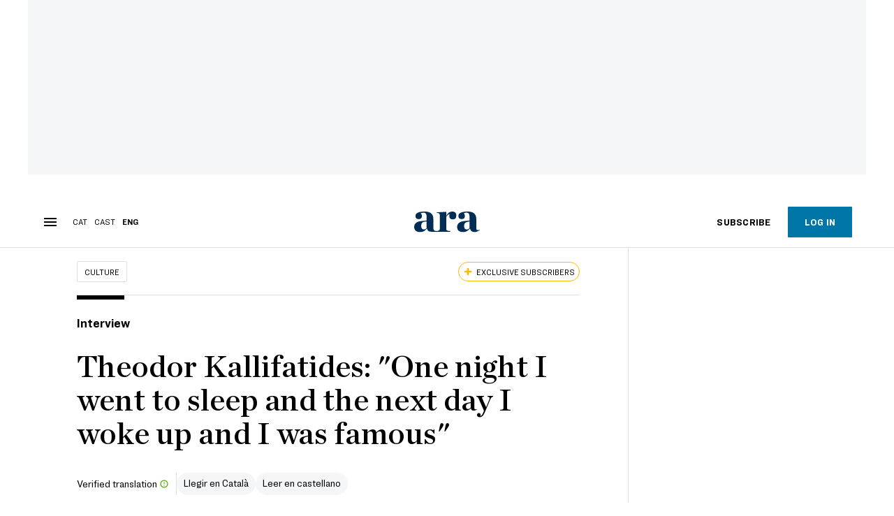

--- FILE ---
content_type: text/html; charset=UTF-8
request_url: https://en.ara.cat/culture/theodor-kallifatides-one-night-went-to-sleep-and-the-next-day-woke-up-and-was-famous_1_4066199.html
body_size: 46276
content:

<!doctype html>
<html lang="en">
<head>
    <!-- bbnx generated at 2026-01-27T05:21:19+01:00 -->
            <title>Theodor Kallifatides: &quot;One night I went to sleep and the next day I woke up and I was famous&quot;</title>
    
    <meta name="description" content="Theodor Kallifatides (Mololai, 1938) emigrated to Sweden at the age of 25. He had no idea of Swedish, but in a short time he became a successful writer in that language. Now he is a small literary phenomenon in Catalonia and Spain thanks to the translation of books -these written in Greek- in which he recovers the memory of his Greek family and his youth: Mothers and Children, The Past is Not a Dream and Another Life. He has published more than 40 titles. In this interview he talks about Greece and Sweden, his family, and politics.   ">
            <link rel="canonical" href="https://en.ara.cat/culture/theodor-kallifatides-one-night-went-to-sleep-and-the-next-day-woke-up-and-was-famous_1_4066199.html">                    
    <link rel="manifest" href="/api/front/manifest.json">    <meta property="article:modified_time" content="2021-07-25T13:18:48+02:00">    <meta property="article:published_time" content="2021-07-25T13:18:48+02:00">    <meta property="article:section" content="Culture">    <meta property="article:tag" content="Theodor Kallifatides">    <meta property="article:tag" content="interview">    <meta property="article:tag" content="literature">    <meta property="article:tag" content="Greece">    <meta property="article:tag" content="NOW Sunday">    <meta name="author" content="Ignasi Aragay">    <meta http-equiv="Content-Type" content="text/html; charset=UTF-8">    <meta name="facebook-domain-verification" content="gvmk895i7o3kgtrgdh18dgu8gxdjay">    <meta name="generator" content="BBT bCube NX">    <meta name="keywords" content="theodor, kallifatides, one, night, went, to, sleep, and, the, next, day, woke, up, and, was, famous">    <meta property="mrf:canonical" content="https://en.ara.cat/culture/theodor-kallifatides-one-night-went-to-sleep-and-the-next-day-woke-up-and-was-famous_1_4066199.html">    <meta property="mrf:sections" content="Culture">    <meta property="mrf:tags" content="contentType:article;contentAcces:exclusive">    <meta property="og:description" content="Theodor Kallifatides (Mololai, 1938) emigrated to Sweden at the age of 25. He had no idea of Swedish, but in a short time he became a successful writer in that language. Now he is a small literary phenomenon in Catalonia and Spain thanks to the translation of books -these written in Greek- in which he recovers the memory of his Greek family and his youth: Mothers and Children, The Past is Not a Dream and Another Life. He has published more than 40 titles. In this interview he talks about Greece and Sweden, his family, and politics.   ">    <meta property="og:image" content="https://static1.ara.cat/clip/aa5a4f0e-a6fa-4aba-ab7b-0b3bcfce47ac_facebook-aspect-ratio_default_0.jpg">    <meta property="og:image:height" content="628">    <meta property="og:image:width" content="1200">    <meta property="og:site_name" content="Ara in English">    <meta name="og:title" content="Theodor Kallifatides: &quot;One night I went to sleep and the next day I woke up and I was famous&quot;">    <meta property="og:type" content="article">    <meta property="og:url" content="https://en.ara.cat/culture/theodor-kallifatides-one-night-went-to-sleep-and-the-next-day-woke-up-and-was-famous_1_4066199.html">    <meta name="publisher" content="Ara in English">    <meta name="robots" content="index,follow,max-image-preview:large">    <meta name="twitter:card" content="summary_large_image">    <meta name="twitter:description" content="Theodor Kallifatides (Mololai, 1938) emigrated to Sweden at the age of 25. He had no idea of Swedish, but in a short time he became a successful writer in that language. Now he is a small literary phenomenon in Catalonia and Spain thanks to the translation of books -these written in Greek- in which he recovers the memory of his Greek family and his youth: Mothers and Children, The Past is Not a Dream and Another Life. He has published more than 40 titles. In this interview he talks about Greece and Sweden, his family, and politics.   ">    <meta name="twitter:image" content="https://static1.ara.cat/clip/aa5a4f0e-a6fa-4aba-ab7b-0b3bcfce47ac_twitter-en-watermarked-aspect-ratio_default_0.jpg">    <meta name="twitter:title" content="Theodor Kallifatides: &quot;One night I went to sleep and the next day I woke up and I was famous&quot;">    <link href="https://en.ara.cat/culture/theodor-kallifatides-one-night-went-to-sleep-and-the-next-day-woke-up-and-was-famous_1_4066199.amp.html" rel="amphtml">    <link href="https://en.ara.cat/culture/theodor-kallifatides-one-night-went-to-sleep-and-the-next-day-woke-up-and-was-famous_1_4066199.html" rel="alternate" hreflang="en">    <link href="https://diumenge.ara.cat/diumenge/famos-theodor-kallifatide-entrevita_1_4063205.html" rel="alternate" hreflang="x-default">    <link href="https://diumenge.ara.cat/diumenge/famos-theodor-kallifatide-entrevita_1_4063205.html" rel="alternate" hreflang="ca">    <link href="https://es.ara.cat/cultura/theodor-kallifatides-noche-dormir-dia-siguiente-desperte-famoso_1_4066182.html" rel="alternate" hreflang="es">    <link rel="shortcut icon" href="https://static1.ara.cat/ara/public/file/2025/1222/08/favicon-2.ico" type="image/x-icon">    <link rel="shortcut icon" href="https://static1.ara.cat/ara/public/file/2025/1222/08/icon-5.png">    <link rel="apple-touch-icon" href="https://static1.ara.cat/ara/public/file/2025/1222/08/icon-6.png">                <meta name="generator" content="BBT bCube NX">
        <meta charset="UTF-8">
            <meta name="viewport" content="width=device-width, initial-scale=1">
        <meta http-equiv="X-UA-Compatible" content="ie=edge">
        <link rel="preload" href="/fonts/RingsideNarrow-Book.h-0e05984ddbe5643c7b447af83abcba73.woff2" as="font" type="font/woff2" crossorigin>
<link rel="preload" href="/fonts/RingsideNarrow-Bold.h-ad65441b64738f3ad6172d40daf4e6df.woff2" as="font" type="font/woff2" crossorigin>
<link rel="preload" href="/fonts/RingsideNarrow-Ultra.h-0173b7ada8aec22660c0de145c333a66.woff2" as="font" type="font/woff2" crossorigin>
<link rel="preload" href="/fonts/ChronicleTextG1-Roman-Pro.h-7b27c5929e7e09b36855449e9b3f8392.woff2" as="font" type="font/woff2" crossorigin>
<link rel="preload" href="/fonts/ChronicleTextG1-Italic-Pro.h-2fc91ed2d147dabe63f1bd89cb550b67.woff2" as="font" type="font/woff2" crossorigin>
<link rel="preload" href="/fonts/ChronicleTextG1-Semibd-Pro.h-fa26b5c8fa9cd7d742d314958788dea0.woff2" as="font" type="font/woff2" crossorigin>
<link rel="preload" href="/fonts/ChronicleTextG1-Bold-Pro.h-b782181c7fdb61196e1ee89b7246c730.woff2" as="font" type="font/woff2" crossorigin>
<link rel="preload" href="/fonts/ChronicleDeck-Roman.h-28764f86a4010c73c792699590bfe408.woff2" as="font" type="font/woff2" crossorigin>
<link rel="preload" href="/fonts/ChronicleDeck-Semibold.h-b0dd5b3a7be10bad96629a82ebb08820.woff2" as="font" type="font/woff2" crossorigin>
<link rel="preload" href="/fonts/ChronicleDeckCond-Semibold.h-0ddfd0d00660dc787823665f180c8697.woff2" as="font" type="font/woff2" crossorigin>

        <script type="application/ld+json">{"@context":"https:\/\/schema.org","@type":"NewsArticle","headline":"Theodor Kallifatides: \"One night I went to sleep and the next day I woke up and I was famous\"","url":"https:\/\/en.ara.cat\/culture\/theodor-kallifatides-one-night-went-to-sleep-and-the-next-day-woke-up-and-was-famous_1_4066199.html","image":[{"@type":"ImageObject","url":"https:\/\/static1.ara.cat\/clip\/aa5a4f0e-a6fa-4aba-ab7b-0b3bcfce47ac_16-9-aspect-ratio_default_0.jpg","name":"Theodor Kallifatides smokes his pipe on the terrace of a hotel in Barcelona","author":{"@type":"Person","name":"Xavier Bertral"},"width":"1600","height":"900"},{"@type":"ImageObject","url":"https:\/\/static1.ara.cat\/clip\/be043457-27cc-498e-b73f-eedd77c61e62_source-aspect-ratio_default_0.jpg","name":"Theodor Kallifatides looking out over Barcelona's Eixample, from the terrace of a hotel","author":{"@type":"Person","name":"Xavier Bertral"},"width":"1600","height":"900"},{"@type":"ImageObject","url":"https:\/\/static1.ara.cat\/clip\/2e323843-8621-461c-b8c5-7c806bb90c30_source-aspect-ratio_default_0.jpg","name":"Writer Theodor Kallifadites smiles during the interview","author":{"@type":"Person","name":"Xavier Bertral"},"width":"1600","height":"900"},{"@type":"ImageObject","url":"https:\/\/static1.ara.cat\/clip\/38be27aa-b887-4cd6-ba00-69e1b84d5e63_source-aspect-ratio_default_0.jpg","name":"The writer Theodor Kallifadites in Barcelona","author":{"@type":"Person","name":"Xavier Bertral"},"width":"1600","height":"900"},{"@type":"ImageObject","url":"https:\/\/static1.ara.cat\/clip\/ec457186-5eb1-4463-a037-49f05e82bfea_source-aspect-ratio_default_0.jpg","name":"The books translated so far in Catalan by Kallifatides, and his pipe","author":{"@type":"Person","name":"Xavier Bertral"},"width":"1600","height":"900"},{"@type":"ImageObject","url":"https:\/\/static1.ara.cat\/clip\/8617f54c-20c8-4d6f-a3ff-cc0a1c6e4112_source-aspect-ratio_default_0.jpg","name":"Writer Theodor Kallifatides in conversation with ARA journalists","author":{"@type":"Person","name":"Xavier Bertral"},"width":"1600","height":"900"}],"datePublished":"2021-07-25T11:18:48+00:00","dateModified":"2021-07-25T11:18:48+00:00","publisher":{"@type":"Organization","name":"Ara in English","url":"https:\/\/en.ara.cat","logo":{"@type":"ImageObject","url":"https:\/\/en.ara.cat\/logos\/ara.svg","name":"Ara in English"},"sameAs":["https:\/\/www.twitter.com\/arainenglish","https:\/\/www.facebook.com\/diariARA","https:\/\/www.instagram.com\/diariara\/","https:\/\/t.me\/diariara","https:\/\/www.youtube.com\/c\/aracat","https:\/\/www.linkedin.com\/company\/diari-ara\/"]},"author":[{"@type":"Person","name":"Ignasi Aragay","url":"https:\/\/en.ara.cat\/firmes\/ignasi-aragay\/","@id":"https:\/\/en.ara.cat\/firmes\/ignasi-aragay\/","image":"https:\/\/static1.ara.cat\/ara\/public\/file\/2021\/0129\/19\/ignasi-aragay-eeee594.png"}],"mainEntityOfPage":"https:\/\/en.ara.cat\/culture\/theodor-kallifatides-one-night-went-to-sleep-and-the-next-day-woke-up-and-was-famous_1_4066199.html","isPartOf":{"@type":["CreativeWork","Product"],"name":"ara.cat"},"isAccessibleForFree":false,"articleSection":["Culture"],"articleBody":"Theodor Kallifatides (Mololai, 1938) emigrated to Sweden at the age of 25. He had no idea of Swedish, but in a short time he became a successful writer in that language. Now he is a small literary phenomenon in Catalonia and Spain thanks to the translation of books -these written in Greek- in which he recovers the memory of his Greek family and his youth: Mothers and Children, The Past is Not a Dream and Another Life. He has published more than 40 titles. In this interview he talks about Greece and Sweden, his family, and politics.    A few days ago you went to the ruins of Empúries. Did you like them? Yes, very much. I was impressed. As far as I know, it's the only place in the world where you can see a whole city, its structure, the streets, the houses, the sewers... The museum has some really beautiful pieces. And then there's the landscape, the place, which is fantastic. But, at the same time, there I thought that those Greeks, when they arrived in the Iberian Peninsula more than 2,000 years ago, were like me when I left Greece at the age of 25 to go to Sweden. Immigrants out of necessity. Catalonia has always been a land of passage, of immigrants. Since the Greeks. Yes, I know. It's a very rich and diverse region: in products, in nature, in culture. The three cultures! [Christians, Muslims and Jews]. Has your literary life been like a round trip, from Greece to Sweden and from Sweden to Greece? Yes, that's true. Emigration is like cutting your life in two parts. Before and after emigrating. But if you are a writer, it all goes together, you can't separate it. So, both my writing and my feelings come and go. I have felt the jewel of recovering the Greek language and all that it represents. But at the same time, when I go back to Sweden, I also feel that I am going home, and how I love it. That's the thing about emigration: there is always a before and an after. So you feel that you live two lives at the same time. I try to be with my time and my society. I think that being alive means, above all, working for others. My father was a teacher all his life. He always worked for young people. For me, then, it's like an instinct: to do things the best you can. Your Catalan readers, those who have read your autobiographical trilogy, know a lot about your life. Will you tell them more? I have written two more books about my Greek experience, and as far as I know Galaxia Gutenberg intends to publish them. One is a novel trilogy about the German occupation of Greece and the subsequent Civil War, until the 1960s. And recently I wrote a book about Greek emigration, from the 1950s, when it started on a massive scale, until the end of the 1960s. It's basically the story of one woman, her whole journey. I tried to put myself in her and her family's shoes. At the moment I'm not planning to write more about Greece. Your publisher, Joan Tarrida, explained to me that you are especially proud of the trilogy of the war years, the world war and the civil war. It was my second novel in Swedish. One night I went to sleep and the next day I woke up and I was famous: it was a great success. In that sense, yes, it gives me special feelings, but I'm not proud. I'm not really proud of anything. It's no joke. All the good things that happen to us in life, they just happen to us. It's not always to our credit.   But it's not easy what you have achieved: to become a literary reference in a language that is not your mother tongue. Yes, of course. It took me some work [laughs]. But how many people in the world do good work and nobody recognises it. So I'm not proud, but I'm happy. What are you writing now? I'm working on a very interesting Swedish poet, now dead. Some of her poems are very popular in Sweden, to the point that there are verses that have become proverbs, set phrases. It's as if you wrote something in the newspaper and fifty years later it's a popular saying. Well, it has happened to Karin Boye, as she is called. I'm trying to make an anthology and have it translated. What do your Greek friends and family think about becoming literary characters? I don't know, they're all already dead! Well, if I have to tell the truth, when the first book came out quite a few years ago, the first reaction in Greece was rather political: they criticised me as the son of the communist teacher. But my father was not a communist, he was a progressive. In any case, that's how they reacted. Over the years, things changed. Now my hometown is proud of both my father and me. A small forest that my father planted is named after him and the public school is named after me. For me, this is very important. My mother used to scold me because I put too much sex in books. And then she would look me in the eye and ask me, \"Does all this stuff you write really exist in your little head?\" [laughs]. I feel bad that my father died without being able to see that I had become a writer. And my brother, who was a football coach, was more proud of my left foot, because I was quite good on the pitch when I was young, than he was of my books. And your Swedish family, aren't they jealous of not appearing in your books?  Well, they appear in other books that have not yet been translated here. Anyway, my wife does appear often, also in the Greek books. Yes, that's true. But she doesn't feel jealousy, in fact she's incapable of it. If things are going well for me, she is happy. I have a son and a daughter. If you have children, you know that raising them is hard work. They are grown up now and have their own life.  Where is your homeland? Is it in Greece or Sweden? Or maybe you would say your homeland is your family? This homeland thing was easier to understand when I was a kid. Then, at school, they gave us all the symbols, the history, the king.... But as you get older, you understand that everything is a construction. Because in Greece, according to the period, we were only three million citizens, while at other times we had conquered the world, then we were nothing, then we were occupied by the Turks... All very abstract. That's why I decided to stick to concrete things. There is one thing that is basic in everyone's life: your mother (maybe you can't be as close to someone as you are to your mother) and your first language. Even though I don't live in Greece, even though I have been away from the country for so many years and even though I mostly write in Swedish, my heart beats in Greek. My mother and my language are my homeland. As a Greek immigrant in Sweden in the post-war years, you were welcomed and successful. Do you see yourself as an embodiment of the European dream? I was once declared European of the Year in Sweden. Maybe it's true in one sense: we need to be closer to each other, as Europeans. Because the most serious problems we have cannot be solved by one nation alone, not even the biggest: climate change, immigration, poverty, pandemics. Without cooperation we will not succeed. I hope we will find new ways to cooperate more. Are you optimistic about this? I am optimistic since I don't see any use in being pessimistic. I believe we will survive. To be human is to live always in crisis. You are born and the first thing you do is cry, you fall in love and it's not easy, you have children and things get complicated. All moments in life are trances and challenges. : To be human is to live always in crisis. You are born and the first thing you do is cry, you fall in love and it is not easy, you have children and things get complicated. Today the great trance for many is to try to enter Europe. They are not welcome as you were in Sweden. It is a big mistake. For many reasons. The most obvious has to do with a core notion in the history of humanity, which is that of asylum, of welcome. And this notion should be respected. There is a very beautiful story about asylum: in ancient Greece, in a small town, there were 70 girls whom the old men wanted to marry to their cousins; they did not want to and decided to escape and go to Argos. There they asked to be received by the king and asked him for protection. He said that he wanted to help them, but that he had to ask his people, gathered in the agora. And he told them that those who agreed, should raise their hands. And they all raised their hands. This is the spirit that we have to rediscover, the protection of the weak and the persecuted, the idea of asylum. It is one of the great things about humanity. Not to welcome people with folded arms, but with open arms. : One of the great things that humanity can have is not to welcome people with folded arms, but with open arms There is a popular wisdom and kindness, linked to religiosity, which in your books surely represents your mother, with phrases like \"Do good and don't look at whom\". How can we return to this simplicity of solidarity? All is not lost. Society is changing. But the last twenty years have been quite disappointing. We have turned all ideas into business. In banks, you do all the work and they have your money. That's the way it goes. There is, for example, this concept of \"relative poverty\" that gets on my nerves. Relative? What on earth do you mean? Now the poor are only relatively poor? For God's sake! : We've turned all ideas into business. And so it goes.\nThere is, for example, the concept of \"relative poverty\". Now the poor are only relatively poor? You don't seem very worried about the pandemic? Well, I'm vaccinated. I try to be careful. But there's a limit to everything. If the pandemic means I can't talk and relate like a human being, then what's the point of living? I'm worried, but more for the young people than for me. I wish the younger generation would be more vigilant about partying. But you can't ban life, can you? It's impossible. I liked it when you shook my hand, when we greeted each other. And if we die, we die. Aren't you afraid of death? Well, yes, in a way, yes, of course. But I don't really see any point in being frightened of death either. When it comes, it comes. And you can't do anything about it.  We have learned a lot about Greece through your eyes and your words. After all, Greece for us is a familiar, Mediterranean country. But we would also like to know your vision of Sweden. I have written a lot about Sweden, and I hope it will be translated, but you can't translate everything at once!  : I'm an optimist since I don't see any use in being a pessimist How do you see Swedish society and how would you say it has changed? That's what we were talking about a moment ago. Neo-liberalism is here to stay and I don't like it. Everything that used to be run by the state or local councils has now half passed into private hands. What's the problem, you might ask. Well, in theory, none. But in practice, all of them. If you privatise the elementary school, whether you want to or not, you make the student a client. You calculate costs and, day by day, things get worse. The same thing happens with health care. In Greece I know what happened: when you go to the doctor, you always have to take a small envelope with you with your tip, the fakelaki. When you arrived in Sweden, it was the paradise of social democracy. Yes, it was. And it was for me. It was an example, at least for the progressive Greek newspapers. For the conservatives, it was communist hell. The truth must have been somewhere in between these extremes: it was neither paradise nor hell. If you go to the facts, you will find that most countries in Europe today are more social than Sweden, where the old rich aristocracy still has the same power, they have a lot of land, buildings, they have the big industry.... The Walenberg family is very powerful. The most intelligent thing the social democrats did was to understand that they could not defeat this, but that they had to collaborate to improve the living conditions of the people as a whole. That's fine with me. You can't destroy the structures of society so easily. Are you not a revolutionary? No, not in this sense. Revolutions mean cutting off heads. I prefer to improve and change things little by little. This was the idea of social democracy. They created excellent schools, universities, hospitals. Now there is a new political movement in Sweden, the Reformists, who want to return to the values of social democracy. Now I will give you a small and special piece of information: the president of this organisation is my son. He is a university professor of economics. So your son, in a way, is following in your footsteps. Yes, it was a very nice moment when, after a rally, he came up to me and whispered in my ear: \"Father, I am doing this for my grandfather and for you\". My daughter is a judge. I think, in the end, that things will change little by little. You made me talk a lot, but, well, this is you job, isn't it? Anyway, I am a political person. As Aristotle said, the human being is a political being.  ","wordCount":2410,"description":"Theodor Kallifatides: \"One night I went to sleep and the next day I woke up and I was famous\"","keywords":["theodor","kallifatides","one","night","went","to","sleep","and","the","next","day","woke","up","and","was","famous"],"interactionStatistic":{"@type":"InteractionCounter","interactionType":{"@type":"Action","name":"Comment"},"userInteractionCount":0}}</script>
                    <link rel="alternate" title="Culture" href="/rss/category/section/1000021/" type="application/rss+xml" />
        <!-- appConfig global config -->
<script>
    window.appConfig = window.appConfig || {
        subscription: {
            url: 'https://subscripcions.ara.cat/',
            profileUrl: 'https://perfil.ara.cat',
            cardUrl: 'https://perfil.ara.cat/targeta',
            newsletterUrl: 'https://perfil.ara.cat'
        }
    };
</script>
                    

        <!-- Didomi CMP -->
    <script type="text/javascript">window.gdprAppliesGlobally=true;(function(){function a(e){if(!window.frames[e]){if(document.body&&document.body.firstChild){var t=document.body;var n=document.createElement("iframe");n.style.display="none";n.name=e;n.title=e;t.insertBefore(n,t.firstChild)}
        else{setTimeout(function(){a(e)},5)}}}function e(n,r,o,c,s){function e(e,t,n,a){if(typeof n!=="function"){return}if(!window[r]){window[r]=[]}var i=false;if(s){i=s(e,t,n)}if(!i){window[r].push({command:e,parameter:t,callback:n,version:a})}}e.stub=true;function t(a){if(!window[n]||window[n].stub!==true){return}if(!a.data){return}
            var i=typeof a.data==="string";var e;try{e=i?JSON.parse(a.data):a.data}catch(t){return}if(e[o]){var r=e[o];window[n](r.command,r.parameter,function(e,t){var n={};n[c]={returnValue:e,success:t,callId:r.callId};a.source.postMessage(i?JSON.stringify(n):n,"*")},r.version)}}
            if(typeof window[n]!=="function"){window[n]=e;if(window.addEventListener){window.addEventListener("message",t,false)}else{window.attachEvent("onmessage",t)}}}e("__tcfapi","__tcfapiBuffer","__tcfapiCall","__tcfapiReturn");a("__tcfapiLocator");(function(e){
            var t=document.createElement("script");t.id="spcloader";t.type="text/javascript";t.async=true;t.src="https://sdk.privacy-center.org/"+e+"/loader.js?target="+document.location.hostname;t.charset="utf-8";var n=document.getElementsByTagName("script")[0];n.parentNode.insertBefore(t,n)})("d20cb746-9cdd-461f-a57b-cd41f54fad65")})();</script>
    <!-- End Didomi CMP -->    <script>
        console.group(
            "%cNativeAppsDidomiSDK",
            "background-color: #e0005a ; color: #ffffff ; font-weight: bold ; padding: 4px ;"
        );
            console.log( "Enabled with value: 1");
        console.groupEnd();

        window.googletag = window.googletag || { cmd: [] };

            </script>
  
<script>
    window.adMap = {"networkCode":"21675759561","segmentation":{"pageType":"contenido","contentType":"article","sectionType":"section","section":"Culture","subsection":"","contentId":"4066199","topic":"","idioma":"en","site":"en","author":["Ignasi Aragay"],"tags":["Theodor Kallifatides","interview","literature","Greece","NOW Sunday"]},"top":{"id":1000093,"slotType":"TOP","adUnitCode":"ara-en\/Top","visibleForSubscribers":true,"visibleForPremiumSubscribers":false},"content":[{"id":1000094,"slotType":"BANNER","adUnitCode":"ara-en\/Content1","visibleForSubscribers":true,"visibleForPremiumSubscribers":false},{"id":1000095,"slotType":"BANNER","adUnitCode":"ara-en\/Content2","visibleForSubscribers":false,"visibleForPremiumSubscribers":false},{"id":1000096,"slotType":"BANNER","adUnitCode":"ara-en\/Content3","visibleForSubscribers":true,"visibleForPremiumSubscribers":false},{"id":1000097,"slotType":"BANNER","adUnitCode":"ara-en\/Content4","visibleForSubscribers":false,"visibleForPremiumSubscribers":false},{"id":1000098,"slotType":"BANNER","adUnitCode":"ara-en\/Content5","visibleForSubscribers":false,"visibleForPremiumSubscribers":false}],"list":[{"id":1000099,"slotType":"BANNER","adUnitCode":"ara-en\/List1","visibleForSubscribers":true,"visibleForPremiumSubscribers":false},{"id":1000100,"slotType":"BANNER","adUnitCode":"ara-en\/List2","visibleForSubscribers":true,"visibleForPremiumSubscribers":false},{"id":1000101,"slotType":"BANNER","adUnitCode":"ara-en\/List3","visibleForSubscribers":true,"visibleForPremiumSubscribers":false}],"home":[{"id":1000102,"slotType":"BANNER_HOME","adUnitCode":"ara-en\/Home1","visibleForSubscribers":true,"visibleForPremiumSubscribers":false},{"id":1000103,"slotType":"BANNER_HOME","adUnitCode":"ara-en\/Home2","visibleForSubscribers":true,"visibleForPremiumSubscribers":false},{"id":1000104,"slotType":"BANNER_HOME","adUnitCode":"ara-en\/Home3","visibleForSubscribers":true,"visibleForPremiumSubscribers":false},{"id":1000105,"slotType":"BANNER_HOME","adUnitCode":"ara-en\/Home4","visibleForSubscribers":true,"visibleForPremiumSubscribers":false},{"id":1000106,"slotType":"BANNER_HOME","adUnitCode":"ara-en\/Home5","visibleForSubscribers":true,"visibleForPremiumSubscribers":false},{"id":1000145,"slotType":"BANNER_HOME","adUnitCode":"ara-en\/home6","visibleForSubscribers":false,"visibleForPremiumSubscribers":false},{"id":1000146,"slotType":"BANNER_HOME","adUnitCode":"ara-eng\/home7","visibleForSubscribers":false,"visibleForPremiumSubscribers":false},{"id":1000147,"slotType":"BANNER_HOME","adUnitCode":"ara-eng\/home8","visibleForSubscribers":false,"visibleForPremiumSubscribers":false}],"mateix":[{"id":1000107,"slotType":"RECTANGLE","adUnitCode":"ara-en\/Aramateix1","visibleForSubscribers":true,"visibleForPremiumSubscribers":false},{"id":1000108,"slotType":"RECTANGLE","adUnitCode":"ara-en\/Aramateix2","visibleForSubscribers":true,"visibleForPremiumSubscribers":false},{"id":1000109,"slotType":"RECTANGLE","adUnitCode":"ara-en\/Aramateix3","visibleForSubscribers":true,"visibleForPremiumSubscribers":false},{"id":1000149,"slotType":"RECTANGLE","adUnitCode":"ara-en\/aramateix4","visibleForSubscribers":false,"visibleForPremiumSubscribers":false},{"id":1000148,"slotType":"RECTANGLE","adUnitCode":"ara-en\/aramateix5","visibleForSubscribers":false,"visibleForPremiumSubscribers":false}],"ultimaHora":[],"ultimaHoraSticky":[],"comments":[{"id":1000110,"slotType":"RECTANGLE","adUnitCode":"ara-en\/Comments1","visibleForSubscribers":false,"visibleForPremiumSubscribers":false},{"id":1000111,"slotType":"RECTANGLE","adUnitCode":"ara-en\/Comments2","visibleForSubscribers":false,"visibleForPremiumSubscribers":false},{"id":1000112,"slotType":"RECTANGLE","adUnitCode":"ara-en\/Comments3","visibleForSubscribers":false,"visibleForPremiumSubscribers":false}],"contentAmp":[{"id":1000113,"slotType":"BANNER","adUnitCode":"ara-en\/ContentAmp1","visibleForSubscribers":true,"visibleForPremiumSubscribers":false},{"id":1000114,"slotType":"BANNER","adUnitCode":"ara-en\/ContentAmp2","visibleForSubscribers":false,"visibleForPremiumSubscribers":false},{"id":1000115,"slotType":"BANNER","adUnitCode":"ara-en\/ContentAmp3","visibleForSubscribers":true,"visibleForPremiumSubscribers":false},{"id":1000116,"slotType":"BANNER","adUnitCode":"ara-en\/ContentAmp4","visibleForSubscribers":false,"visibleForPremiumSubscribers":false},{"id":1000117,"slotType":"BANNER","adUnitCode":"ara-en\/ContentAmp5","visibleForSubscribers":false,"visibleForPremiumSubscribers":false}],"rightColumn":[],"bannerBottom":{"id":1000204,"slotType":"BANNER_BOTTOM","adUnitCode":"ara-en\/Bottom","visibleForSubscribers":false,"visibleForPremiumSubscribers":false},"rightColumnContent":[{"id":1000257,"slotType":"BANNER","adUnitCode":"ara-en\/ContentRight1","visibleForSubscribers":true,"visibleForPremiumSubscribers":false},{"id":1000256,"slotType":"BANNER","adUnitCode":"ara-en\/ContentRight2","visibleForSubscribers":true,"visibleForPremiumSubscribers":false},{"id":1000272,"slotType":"BANNER","adUnitCode":"ara-en\/ContentRight3","visibleForSubscribers":true,"visibleForPremiumSubscribers":false},{"id":1000273,"slotType":"BANNER","adUnitCode":"ara-en\/ContentRight4","visibleForSubscribers":true,"visibleForPremiumSubscribers":false},{"id":1000274,"slotType":"BANNER","adUnitCode":"ara-en\/ContentRight5","visibleForSubscribers":true,"visibleForPremiumSubscribers":false},{"id":1000275,"slotType":"BANNER","adUnitCode":"ara-en\/ContentRight6","visibleForSubscribers":true,"visibleForPremiumSubscribers":false},{"id":1000276,"slotType":"BANNER","adUnitCode":"ara-en\/ContentRight7","visibleForSubscribers":true,"visibleForPremiumSubscribers":false},{"id":1000277,"slotType":"BANNER","adUnitCode":"ara-en\/ContentRight8","visibleForSubscribers":true,"visibleForPremiumSubscribers":false}],"contentTop":{"id":1000254,"slotType":"TOP","adUnitCode":"ara-en\/ContentTop","visibleForSubscribers":true,"visibleForPremiumSubscribers":false},"sky":[{"id":1000258,"slotType":"BANNER","adUnitCode":"ara-en\/ContentSkyLeft","visibleForSubscribers":false,"visibleForPremiumSubscribers":false},{"id":1000259,"slotType":"BANNER","adUnitCode":"ara-en\/ContentSkyRight","visibleForSubscribers":false,"visibleForPremiumSubscribers":false}],"rightColumnList":[]} || [];
    window.adCategory = {"type":"section","name":"Culture","normalizedName":"culture","id":1000021,"url":"https:\/\/en.ara.cat\/culture\/","brandedContent":null,"menu":[],"mainColor":null,"lightColor":null,"mainImage":null,"lightImage":null} || [];
</script>
            
    <script>
window.paywall = {
    messages: [{"type":"blocking","id":1002007,"title":"With your rate you can only access from your mobile phone.","subtitle":"Improve your rate to read the newspaper also from your computer","promoTag":"","price":"9,99 \u20ac\/month","priceCrossed":"12 \u20ac\/month","textAdvantage":"Cancel online whenever you want","ctaText":"Upgrade your subscription","ctaUrl":"https:\/\/subscripcions.ara.cat\/en\/promocions\/upgrade","cardsImages":true,"textLinkRates":"Discover all our rates","urlLinkRates":"https:\/\/subscripcions.ara.cat\/en\/","image":null,"paymentText":"Pay by card or direct debit","css":".ab-icon { position: absolute; top: 24px; left: 16px; width: 36px; height: 36px; }","color":null,"remainingDaysText":null},{"type":"regiwall","id":1002008,"title":"Welcome to ARA!","subtitle":"Create a free account and enjoy 2 weeks of free unlimited access to all our exclusive content. No commitment or fine print","promoTag":"","price":"","priceCrossed":"","textAdvantage":"We look forward to seeing you!","ctaText":"Create a free account","ctaUrl":"\/usuari\/register","cardsImages":false,"textLinkRates":"Already have a subscription? Access","urlLinkRates":"\/usuari\/login","image":null,"paymentText":"","css":".ab-icon { position: absolute; top: 24px; left: 16px; width: 36px; height: 36px; }","color":null,"remainingDaysText":null},{"type":"column-offer","promoCopy":"","counter":"","id":1002009,"title":"There was a problem paying for your subscription","subtitle":"We don't want you to miss out on all the content we have in store for you. To continue enjoying our exclusive content, update your bank details as soon as possible","promoTag":"","price":"","priceCrossed":"","textAdvantage":"","ctaText":"Fix the problem","ctaUrl":"https:\/\/subscripcions.ara.cat\/en\/portada\/pagament-pendent","cardsImages":true,"textLinkRates":"Discover all our rates","urlLinkRates":"https:\/\/subscripcions.ara.cat\/en\/portada\/tarifes","image":null,"paymentText":"Pay by card or direct debit","css":".ab-icon { position: absolute; top: 24px; left: 16px; width: 36px; height: 36px; }","color":null,"remainingDaysText":null},{"type":"blocking","id":1002010,"title":"You are trying to access exclusive content","subtitle":"Only ARA subscribers have access to this premium information. If you like what we do, subscribe today","promoTag":"Welcome offer","price":"4,99 \u20ac\/mes","priceCrossed":"9,99 \u20ac\/mes","textAdvantage":"Cancel online whenever you want","ctaText":"Subscribe","ctaUrl":"https:\/\/subscripcions.ara.cat\/en\/promocions\/digital-mensual\/dades","cardsImages":true,"textLinkRates":"Discover all our rates","urlLinkRates":"https:\/\/subscripcions.ara.cat\/en\/portada\/tarife","image":null,"paymentText":"Pay by card or direct debit","css":".ab-icon { position: absolute; top: 24px; left: 16px; width: 36px; height: 36px; }","color":null,"remainingDaysText":null},{"type":"column-trial","promoCopy":"If you are already clear that you want to subscribe, you can take advantage of this offer right now:","id":1002011,"title":"You are enjoying exclusive subscriber content","subtitle":"We're excited that you're taking your free trial, but remember that subscribing will give you full access to all of our exclusive content","promoTag":"Limited offer","price":"3x9,99 \u20ac\/mes","priceCrossed":"29,99 \u20ac\/mes","textAdvantage":"Cancel online whenever you want","ctaText":"Subscribe","ctaUrl":"https:\/\/subscripcions.ara.cat\/en\/promocions\/digital-mensual\/dades","cardsImages":true,"textLinkRates":"Discover all our rates","urlLinkRates":"https:\/\/subscripcions.ara.cat\/en\/portada\/tarifes","image":null,"paymentText":"Pay by card or direct debit","css":".ab-icon { position: absolute; top: 24px; left: 16px; width: 36px; height: 36px; }","color":null,"remainingDaysText":null},{"type":"blocking","id":1002012,"title":"Ready to take your reading experience to the next level?","subtitle":"Upgrade your subscription and access all content.","promoTag":"-40% dto.","price":"4,99 \u20ac\/mes","priceCrossed":"9,99 \u20ac\/mes","textAdvantage":"Instant access","ctaText":"Upgrade your subscription","ctaUrl":"https:\/\/subscripcions.ara.cat\/en\/promocions\/upgrade","cardsImages":true,"textLinkRates":"Discover all our rates","urlLinkRates":"https:\/\/subscripcions.ara.cat\/en\/portada\/tarifes","image":null,"paymentText":"Pay by card or direct debit","css":".ab-icon { position: absolute; top: 24px; left: 16px; width: 36px; height: 36px; }","color":null,"remainingDaysText":null},{"type":"blocking","id":1002013,"title":"You are trying to access exclusive content","subtitle":"Only ARA subscribers have access to this premium information. If you like what we do, subscribe today","promoTag":"Welcome offer","price":"4,99 \u20ac\/mes","priceCrossed":"9,99 \u20ac\/mes","textAdvantage":"Cancel online whenever you want","ctaText":"Subscribe","ctaUrl":"https:\/\/subscripcions.ara.cat\/en\/promocions\/digital-mensual\/dades","cardsImages":true,"textLinkRates":"Discover all our rates","urlLinkRates":"https:\/\/subscripcions.ara.cat\/en\/portada\/tarife","image":null,"paymentText":"Pay by card or direct debit","css":".ab-icon { position: absolute; top: 24px; left: 16px; width: 36px; height: 36px; }","color":null,"remainingDaysText":null}],
};
</script>



            <style>:root {
                }
</style>
            <link href="/app-layout.h-61ee3230b62a1a663f82.css" rel="stylesheet">
<!-- Google Data Layer -->
<script>
window.dataLayer = window.dataLayer || [];
window.datalayerObject = {"site":"en","uri":"https:\/\/en.ara.cat\/culture\/theodor-kallifatides-one-night-went-to-sleep-and-the-next-day-woke-up-and-was-famous_1_4066199.html","pageType":"content","categoryType":"section","language":"en","content":{"id":4066199,"type":"article","version":1,"originalSite":"en","template":"q100","numCharacters":"19141","readingTime":540,"pubDateTime":1627211928,"staffId":500440,"isInHome":false,"isBranded":false,"isEvergreen":true,"byline":"","authors":[{"id":1008992,"name":"Ignasi Aragay"}],"paywall":{"acces":"exclusive"},"taxonomy":{"primary":{"id":1000021,"name":"Culture","type":"section","parent":{"id":10,"name":"Ara in English","type":"site","parent":null}},"secondary":[]},"tags":[{"id":1037870,"name":"Theodor Kallifatides"},{"id":1000242,"name":"interview"},{"id":1030958,"name":"literature"},{"id":1031728,"name":"Greece"},{"id":1037871,"name":"NOW Sunday"}],"topic":null,"story":null}};
</script>
<!-- End Google Data Layer -->
    <!-- Google Tag Manager -->
<script>(function(w,d,s,l,i){w[l]=w[l]||[];w[l].push({'gtm.start':
new Date().getTime(),event:'gtm.js'});var f=d.getElementsByTagName(s)[0],
j=d.createElement(s),dl=l!='dataLayer'?'&l='+l:'';j.async=true;j.src=
'https://www.googletagmanager.com/gtm.js?id='+i+dl;f.parentNode.insertBefore(j,f);
})(window,document,'script','dataLayer','GTM-M63PMSS');</script>
<!-- End Google Tag Manager -->

<script async src="https://ssm.codes/smart-tag/enaracat.js"></script>

<!-- Start VWO Async SmartCode -->
<link rel="preconnect" href="https://dev.visualwebsiteoptimizer.com" />
<script type='text/javascript' id='vwoCode'>
window._vwo_code ||
(function () {
var w=window,
d=document;
var account_id=682904,
version=2.2,
settings_tolerance=2000,
hide_element='',
hide_element_style = 'opacity:0 !important;filter:alpha(opacity=0) !important;background:none !important';
/* DO NOT EDIT BELOW THIS LINE */
if(f=!1,v=d.querySelector('#vwoCode'),cc={},-1<d.URL.indexOf('__vwo_disable__')||w._vwo_code)return;try{var e=JSON.parse(localStorage.getItem('_vwo_'+account_id+'_config'));cc=e&&'object'==typeof e?e:{}}catch(e){}function r(t){try{return decodeURIComponent(t)}catch(e){return t}}var s=function(){var e={combination:[],combinationChoose:[],split:[],exclude:[],uuid:null,consent:null,optOut:null},t=d.cookie||'';if(!t)return e;for(var n,i,o=/(?:^|;\s*)(?:(_vis_opt_exp_(\d+)_combi=([^;]*))|(_vis_opt_exp_(\d+)_combi_choose=([^;]*))|(_vis_opt_exp_(\d+)_split=([^:;]*))|(_vis_opt_exp_(\d+)_exclude=[^;]*)|(_vis_opt_out=([^;]*))|(_vwo_global_opt_out=[^;]*)|(_vwo_uuid=([^;]*))|(_vwo_consent=([^;]*)))/g;null!==(n=o.exec(t));)try{n[1]?e.combination.push({id:n[2],value:r(n[3])}):n[4]?e.combinationChoose.push({id:n[5],value:r(n[6])}):n[7]?e.split.push({id:n[8],value:r(n[9])}):n[10]?e.exclude.push({id:n[11]}):n[12]?e.optOut=r(n[13]):n[14]?e.optOut=!0:n[15]?e.uuid=r(n[16]):n[17]&&(i=r(n[18]),e.consent=i&&3<=i.length?i.substring(0,3):null)}catch(e){}return e}();function i(){var e=function(){if(w.VWO&&Array.isArray(w.VWO))for(var e=0;e<w.VWO.length;e++){var t=w.VWO[e];if(Array.isArray(t)&&('setVisitorId'===t[0]||'setSessionId'===t[0]))return!0}return!1}(),t='a='+account_id+'&u='+encodeURIComponent(w._vis_opt_url||d.URL)+'&vn='+version+'&ph=1'+('undefined'!=typeof platform?'&p='+platform:'')+'&st='+w.performance.now();e||((n=function(){var e,t=[],n={},i=w.VWO&&w.VWO.appliedCampaigns||{};for(e in i){var o=i[e]&&i[e].v;o&&(t.push(e+'-'+o+'-1'),n[e]=!0)}if(s&&s.combination)for(var r=0;r<s.combination.length;r++){var a=s.combination[r];n[a.id]||t.push(a.id+'-'+a.value)}return t.join('|')}())&&(t+='&c='+n),(n=function(){var e=[],t={};if(s&&s.combinationChoose)for(var n=0;n<s.combinationChoose.length;n++){var i=s.combinationChoose[n];e.push(i.id+'-'+i.value),t[i.id]=!0}if(s&&s.split)for(var o=0;o<s.split.length;o++)t[(i=s.split[o]).id]||e.push(i.id+'-'+i.value);return e.join('|')}())&&(t+='&cc='+n),(n=function(){var e={},t=[];if(w.VWO&&Array.isArray(w.VWO))for(var n=0;n<w.VWO.length;n++){var i=w.VWO[n];if(Array.isArray(i)&&'setVariation'===i[0]&&i[1]&&Array.isArray(i[1]))for(var o=0;o<i[1].length;o++){var r,a=i[1][o];a&&'object'==typeof a&&(r=a.e,a=a.v,r&&a&&(e[r]=a))}}for(r in e)t.push(r+'-'+e[r]);return t.join('|')}())&&(t+='&sv='+n)),s&&s.optOut&&(t+='&o='+s.optOut);var n=function(){var e=[],t={};if(s&&s.exclude)for(var n=0;n<s.exclude.length;n++){var i=s.exclude[n];t[i.id]||(e.push(i.id),t[i.id]=!0)}return e.join('|')}();return n&&(t+='&e='+n),s&&s.uuid&&(t+='&id='+s.uuid),s&&s.consent&&(t+='&consent='+s.consent),w.name&&-1<w.name.indexOf('_vis_preview')&&(t+='&pM=true'),w.VWO&&w.VWO.ed&&(t+='&ed='+w.VWO.ed),t}code={nonce:v&&v.nonce,library_tolerance:function(){return'undefined'!=typeof library_tolerance?library_tolerance:void 0},settings_tolerance:function(){return cc.sT||settings_tolerance},hide_element_style:function(){return'{'+(cc.hES||hide_element_style)+'}'},hide_element:function(){return performance.getEntriesByName('first-contentful-paint')[0]?'':'string'==typeof cc.hE?cc.hE:hide_element},getVersion:function(){return version},finish:function(e){var t;f||(f=!0,(t=d.getElementById('_vis_opt_path_hides'))&&t.parentNode.removeChild(t),e&&((new Image).src='https://dev.visualwebsiteoptimizer.com/ee.gif?a='+account_id+e))},finished:function(){return f},addScript:function(e){var t=d.createElement('script');t.type='text/javascript',e.src?t.src=e.src:t.text=e.text,v&&t.setAttribute('nonce',v.nonce),d.getElementsByTagName('head')[0].appendChild(t)},load:function(e,t){t=t||{};var n=new XMLHttpRequest;n.open('GET',e,!0),n.withCredentials=!t.dSC,n.responseType=t.responseType||'text',n.onload=function(){if(t.onloadCb)return t.onloadCb(n,e);200===n.status?_vwo_code.addScript({text:n.responseText}):_vwo_code.finish('&e=loading_failure:'+e)},n.onerror=function(){if(t.onerrorCb)return t.onerrorCb(e);_vwo_code.finish('&e=loading_failure:'+e)},n.send()},init:function(){var e,t=this.settings_tolerance();w._vwo_settings_timer=setTimeout(function(){_vwo_code.finish()},t),'body'!==this.hide_element()?(n=d.createElement('style'),e=(t=this.hide_element())?t+this.hide_element_style():'',t=d.getElementsByTagName('head')[0],n.setAttribute('id','_vis_opt_path_hides'),v&&n.setAttribute('nonce',v.nonce),n.setAttribute('type','text/css'),n.styleSheet?n.styleSheet.cssText=e:n.appendChild(d.createTextNode(e)),t.appendChild(n)):(n=d.getElementsByTagName('head')[0],(e=d.createElement('div')).style.cssText='z-index: 2147483647 !important;position: fixed !important;left: 0 !important;top: 0 !important;width: 100% !important;height: 100% !important;background: white !important;',e.setAttribute('id','_vis_opt_path_hides'),e.classList.add('_vis_hide_layer'),n.parentNode.insertBefore(e,n.nextSibling));var n='https://dev.visualwebsiteoptimizer.com/j.php?'+i();-1!==w.location.search.indexOf('_vwo_xhr')?this.addScript({src:n}):this.load(n+'&x=true',{l:1})}};w._vwo_code=code;code.init();})();
</script>
<!-- End VWO Async SmartCode -->    <link rel="modulepreload" href="/vendor.h-61ee3230b62a1a663f82.js" as="script">
        <link rel="modulepreload" href="/app-layout.h-61ee3230b62a1a663f82.js" as="script">
</head>

<body class="web-mode  layout">

<!-- Google Tag Manager (noscript) -->
<noscript><iframe src="https://www.googletagmanager.com/ns.html?id=GTM-M63PMSS"
height="0" width="0" style="display:none;visibility:hidden"></iframe></noscript>
<!-- End Google Tag Manager (noscript) -->
<style>
#app {
    max-width: 100vw;
}
</style><div id="app" class="">
    <ara-dark-mode-init></ara-dark-mode-init>
    <page-variables
        :env="&quot;PRO&quot;"
        :site="{&quot;id&quot;:10,&quot;name&quot;:&quot;Ara in English&quot;,&quot;alias&quot;:&quot;en&quot;,&quot;url&quot;:&quot;https:\/\/en.ara.cat&quot;,&quot;staticUrl&quot;:null,&quot;scheme&quot;:&quot;https&quot;,&quot;mediaId&quot;:9}"
        :feature-flags="{&quot;CmsAuditLog.enabled&quot;:true,&quot;Feature.Paywall.Enabled&quot;:true,&quot;ManualContentIdInBoardsAndComposition.enabled&quot;:true,&quot;NativeAppsDidomiSDK&quot;:true,&quot;ShowLanguageToolFAB.Enabled&quot;:true}"
        :is-home="null"
        :running-in-showroom="false"
                    :site-card="{&quot;twitterAccount&quot;:&quot;arainenglish&quot;,&quot;blueskyAccount&quot;:&quot;&quot;,&quot;facebookAccount&quot;:&quot;diariARA&quot;,&quot;instagramAccount&quot;:&quot;diariara\/&quot;,&quot;telegramAccount&quot;:&quot;diariara&quot;,&quot;youtubeAccount&quot;:&quot;aracat&quot;,&quot;wikipediaAccount&quot;:&quot;&quot;,&quot;linkedinAccount&quot;:&quot;diari-ara\/&quot;,&quot;jWPlayerUrl&quot;:&quot;https:\/\/static1.ara.cat\/public\/jwplayer\/8.9.3\/jwplayer.js&quot;,&quot;webErrorUrl&quot;:&quot;https:\/\/diariara978751.typeform.com\/to\/bQHcT8SH&quot;,&quot;alias&quot;:&quot;en&quot;,&quot;name&quot;:&quot;Ara in English&quot;,&quot;url&quot;:&quot;https:\/\/en.ara.cat&quot;,&quot;description&quot;:null,&quot;language&quot;:null,&quot;logoUrl&quot;:null,&quot;sameAsUrls&quot;:null,&quot;foundingDate&quot;:null}"
                :translation-urls="[{&quot;language&quot;:&quot;ca&quot;,&quot;url&quot;:&quot;https:\/\/diumenge.ara.cat\/diumenge\/famos-theodor-kallifatide-entrevita_1_4063205.html&quot;},{&quot;language&quot;:&quot;es&quot;,&quot;url&quot;:&quot;https:\/\/es.ara.cat\/cultura\/theodor-kallifatides-noche-dormir-dia-siguiente-desperte-famoso_1_4066182.html&quot;},{&quot;language&quot;:&quot;en&quot;,&quot;url&quot;:&quot;https:\/\/en.ara.cat\/culture\/theodor-kallifatides-one-night-went-to-sleep-and-the-next-day-woke-up-and-was-famous_1_4066199.html&quot;}]"
        :preview="false"
    ></page-variables>
    <ara-modal-manager></ara-modal-manager>
                                        
                                                    <ara-paywall-manager :content-id="4066199"></ara-paywall-manager>
            
        
                                        <ara-advertising-position type="contentTop"></ara-advertising-position>
                                        
    <ara-aside
        custom-html-modals-register="&lt;style&gt;.tarifa-card{text-align:center;font-family:&quot;Ringside&quot;,sans-serif;background-color:#fff;padding:24px;border:1px solid #0076a8;border-radius:16px;margin-top:24px}.tarifa-card.noborder{border:none}.tarifa-card .preu-wrapper{margin:24px 0}.tarifa-card p.p1{font-weight:800;font-size:20px;line-height:100%;margin:0 0 12px 0}.tarifa-card p.p6,.tarifa-card a.p6{font-size:14px;line-height:15px}.tarifa-card p.subtitle{font-weight:400;font-size:18px;line-height:120%}.tarifa-card p.preu{font-size:30px;margin:4px 0}.tarifa-card .preu-antic{text-decoration:line-through;color:#888}.tarifa-card .light{color:#555}&lt;/style&gt;
&lt;div class=&quot;tarifa-card noborder&quot;&gt;
			&lt;a
				href=&quot;https://subscripcions.ara.cat/tarifes&quot;
				class=&quot;ara-button fullWidth&quot;
				&gt;&lt;span class=&quot;button-content&quot;&gt;See rates&lt;/span&gt;&lt;/a
			&gt;
		&lt;/div&gt;"
        custom-html-modals-subscriber="&lt;style&gt;.tarifa-card{text-align:center;font-family:&quot;Ringside&quot;,sans-serif;background-color:#fff;padding:24px;border:1px solid #0076a8;border-radius:16px;margin-top:24px}.tarifa-card.noborder{border:none}.tarifa-card .preu-wrapper{margin:24px 0}.tarifa-card p.p1{font-weight:800;font-size:20px;line-height:100%;margin:0 0 12px 0}.tarifa-card p.p6,.tarifa-card a.p6{font-size:14px;line-height:15px}.tarifa-card p.subtitle{font-weight:400;font-size:18px;line-height:120%}.tarifa-card p.preu{font-size:30px;margin:4px 0}.tarifa-card .preu-antic{text-decoration:line-through;color:#888}.tarifa-card .light{color:#555}&lt;/style&gt;
&lt;div class=&quot;tarifa-card noborder&quot;&gt;
			&lt;a
				href=&quot;https://subscripcions.ara.cat/tarifes&quot;
				class=&quot;ara-button fullWidth&quot;
				&gt;&lt;span class=&quot;button-content&quot;&gt;See rates&lt;/span&gt;&lt;/a
			&gt;
		&lt;/div&gt;">
    </ara-aside>
    <ara-public-profile-aside></ara-public-profile-aside>

        
                                        <div class="sky-wrapper">
                                            <div class="sky-wrapper--left">
                            <ara-advertising-position type="sky"></ara-advertising-position>
                        </div>
                                                                <div class="sky-wrapper--right">
                            <ara-advertising-position type="sky"></ara-advertising-position>
                        </div>
                                    </div>
                        
    <main class="ara-main article ">
        
                                    
                    
        
        <div class="ara-main--wrapper">
                                                


<div class="ara-header-container ">
    <ara-header inline-template>
        <header class="ara-header    "
                :class="{ sticky : this.sticky, open: this.openMenu, 'stickable': this.headerStickable, 'force-sticky': this.forceSticky }">

            <div class="ara-header-wrapper" style=" ">
                
                <div class="ara-menu-container" v-cloak>
                    <button class="ara-menu" @click="toggleMenu">
                        <span class="ara-icon tancar" v-if="this.openMenu">
                            <svg viewBox="0 0 14 14" version="1.1" xmlns="http://www.w3.org/2000/svg"><polygon points="14 1.41 12.59 0 7 5.59 1.41 0 0 1.41 5.59 7 0 12.59 1.41 14 7 8.41 12.59 14 14 12.59 8.41 7"></polygon></svg>

                        </span>
                        <span class="ara-icon burger" v-else>
                            <svg viewBox="0 0 18 12" version="1.1" xmlns="http://www.w3.org/2000/svg"><path d="M18,10 L18,12 L0,12 L0,10 L18,10 Z M18,5 L18,7 L0,7 L0,5 L18,5 Z M18,0 L18,2 L0,2 L0,0 L18,0 Z"></path></svg>

                        </span>
                    </button>
                </div>

                                                <div v-track:click="{category: 'header', action: 'click', label: 'logo'}"
                    class="ara-logo en" title="">
                    <a href="https://en.ara.cat" title="Ara in English">
                        <svg width="129px" height="41px" viewBox="0 0 129 41" version="1.1" xmlns="http://www.w3.org/2000/svg" xmlns:xlink="http://www.w3.org/1999/xlink">
    <title>Ara</title>
    <path d="M43.7,38.1 L43.7,39.6 L34.6,39.6 C28.8,39.6 25.8,37.6 25.5,33.5 L25,33.5 C21.3,37.9 17,40.1 12.3,40.1 C4.1,40.1 0,36.8 0,30 C0,25.9 1.9,22.9 5.6,20.9 C7.3,19.9 9.4,19.2 12,18.9 C14.6,18.6 17.2,18.3 19.9,18.1 C22.6,17.9 24.1,17.8 24.5,17.8 L24.5,10.2 C24.5,4.8 22.6,2.1 18.9,2.1 C16.5,2.1 14.5,2.6 12.8,3.6 C14.5,5 15.3,6.6 15.3,8.7 C15.3,12.8 13.1,14.8 8.7,14.8 C4.6,14.8 2.6,12.8 2.6,8.7 C2.5,2.9 8.6,0 20.8,0 C32,0 37.6,4.7 37.6,14.2 L37.6,32 C37.6,36.1 39.6,38.1 43.7,38.1 Z M24.4,19.3 C20,19.6 17.1,20.5 15.8,21.8 C14.5,23.1 13.8,25.4 13.8,28.4 C13.8,32.8 15.7,35 19.4,35 C21.4,35 23.1,34 24.5,32 L24.5,19.3 L24.4,19.3 Z M43.7,39.6 L71.1,39.6 L71.1,38.1 C65.7,38.1 63,36.9 63,34.5 L63,10.2 C65.4,6.8 67.6,5.1 69.6,5.1 C69.6,5.4 69.5,6 69.3,6.9 C69.1,7.7 69,8.3 69,8.7 C69,13.1 71.4,15.3 76.1,15.3 C80.5,15.3 82.7,12.8 82.7,7.7 C82.7,2.6 80.1,0 74.7,0 C69.6,0 65.7,2.9 63,8.6 L63,0.5 L44.2,1.5 L44.2,2.5 C48.3,2.5 50.3,3.9 50.3,6.6 L50.3,34 C50.3,36.7 48.1,38.1 43.7,38.1 L43.7,39.6 Z M96.6,40.1 C101.3,40.1 105.6,37.9 109.3,33.5 L109.8,33.5 C110.8,37.9 113.9,40.1 118.9,40.1 C121.6,40.1 124.8,38.9 128.6,36.5 L128.1,35.5 C124,37.2 122,36.2 122,32.5 L122,14.2 C122,4.7 116.4,0 105.2,0 C93,0 86.9,2.9 86.9,8.6 C86.9,12.7 89.1,14.7 93.5,14.7 C97.6,14.7 99.6,12.7 99.6,8.6 C99.6,6.6 98.9,4.9 97.6,3.5 C99,2.5 100.8,2 103.2,2 C106.9,2 108.8,4.7 108.8,10.1 L108.8,17.7 C108.5,17.7 107,17.8 104.5,18 C102,18.2 99.3,18.4 96.6,18.8 C93.9,19.2 91.7,19.8 90,20.8 C86.3,22.8 84.4,25.9 84.4,29.9 C84.4,36.8 88.4,40.1 96.6,40.1 Z M103.7,35.1 C100,35.1 98.1,32.9 98.1,28.5 C98.1,25.5 98.9,23.3 100.4,22.1 C101.9,20.9 104.7,20 108.8,19.3 L108.8,32 C107.4,34.1 105.7,35.1 103.7,35.1 Z"></path>
</svg>
                    </a>
                </div>

                <ara-login login-text="Log in"
                       register-text="Register"
                       subscribe-text="Subscribe"
                       site-url="https://en.ara.cat"
                       >
                </ara-login>
                <ara-lang-selector :ca="caUrl" :ca-home="'https://www.ara.cat/'"
                                   :en="enUrl" :en-home="'https://en.ara.cat/'"
                                   :es="esUrl" :es-home="'https://es.ara.cat/'"
                                   :de="deUrl" :de-home="''">
                </ara-lang-selector>
            </div>
            <transition name="burger-transition">
                <div class="ara-burger" v-if="this.openMenu">
                    <div class="menu-search">
    <ara-search-input v-model="searchText" @enter="search"></ara-search-input>
</div>
<div class="ara-burger-wrapper">
    <nav class="menu-index">
        <ul>
                                                            <li>
                    <a v-track:click="{category: 'menu-desktop', action: 'click', label: &quot;Front Page&quot;}"
                        href="https://en.ara.cat/" title="Front Page"
                                                >Front Page</a>
                </li>
                                                            <li>
                    <a v-track:click="{category: 'menu-desktop', action: 'click', label: &quot;Discover&quot;}"
                        href="/discover/" title="Discover"
                                                >Discover</a>
                </li>
                                </ul>
    </nav>
    <div class="menu-sections">
                                <nav class="menu-section">
                <span class="title">Sections</span>
                <ul>
                                                                                            <li>
                            <a v-track:click="{category: 'menu-desktop', action: 'click', label: &quot;Opinion&quot;}"
                                href="https://en.ara.cat/opinion/" title="Opinion"
                                                                >Opinion</a>
                        </li>
                                                                                            <li>
                            <a v-track:click="{category: 'menu-desktop', action: 'click', label: &quot;Politics&quot;}"
                                href="https://en.ara.cat/politics/" title="Politics"
                                                                >Politics</a>
                        </li>
                                                                                            <li>
                            <a v-track:click="{category: 'menu-desktop', action: 'click', label: &quot;International&quot;}"
                                href="https://en.ara.cat/international/" title="International"
                                                                >International</a>
                        </li>
                                                                                            <li>
                            <a v-track:click="{category: 'menu-desktop', action: 'click', label: &quot;Business&quot;}"
                                href="https://en.ara.cat/business/" title="Business"
                                                                >Business</a>
                        </li>
                                                                                            <li>
                            <a v-track:click="{category: 'menu-desktop', action: 'click', label: &quot;Society&quot;}"
                                href="https://en.ara.cat/society/" title="Society"
                                                                >Society</a>
                        </li>
                                                                                            <li>
                            <a v-track:click="{category: 'menu-desktop', action: 'click', label: &quot;Science and Technology&quot;}"
                                href="https://en.ara.cat/science-technology/" title="Science and Technology"
                                                                >Science and Technology</a>
                        </li>
                                                                                            <li>
                            <a v-track:click="{category: 'menu-desktop', action: 'click', label: &quot;Culture&quot;}"
                                href="https://en.ara.cat/culture/" title="Culture"
                                                                >Culture</a>
                        </li>
                                                                                            <li>
                            <a v-track:click="{category: 'menu-desktop', action: 'click', label: &quot;Media&quot;}"
                                href="https://en.ara.cat/media/" title="Media"
                                                                >Media</a>
                        </li>
                                                                                            <li>
                            <a v-track:click="{category: 'menu-desktop', action: 'click', label: &quot;Lifestyle&quot;}"
                                href="https://en.ara.cat/lifestyle/" title="Lifestyle"
                                                                >Lifestyle</a>
                        </li>
                                                                                            <li>
                            <a v-track:click="{category: 'menu-desktop', action: 'click', label: &quot;People&quot;}"
                                href="https://en.ara.cat/people/" title="People"
                                                                >People</a>
                        </li>
                                                                                            <li>
                            <a v-track:click="{category: 'menu-desktop', action: 'click', label: &quot;Sports&quot;}"
                                href="https://en.ara.cat/sports/" title="Sports"
                                                                >Sports</a>
                        </li>
                                                                                            <li>
                            <a v-track:click="{category: 'menu-desktop', action: 'click', label: &quot;Weather&quot;}"
                                href="https://en.ara.cat/weather/" title="Weather"
                                                                >Weather</a>
                        </li>
                                    </ul>
            </nav>
                                <nav class="menu-section">
                <span class="title">Reader Voices</span>
                <ul>
                                                                                            <li>
                            <a v-track:click="{category: 'menu-desktop', action: 'click', label: &quot;Investigations team&quot;}"
                                href="https://www.ara.cat/investigacio.html" title="Investigations team"
                                                                >Investigations team</a>
                        </li>
                                    </ul>
            </nav>
            </div>
    <div class="menu-footer">
        <div class="menu-editions">
            <span class="title">Edition</span>
                        <ara-menu-locations :locations="[{&quot;link&quot;:{&quot;text&quot;:&quot;Catalunya&quot;,&quot;title&quot;:&quot;Catalunya&quot;,&quot;href&quot;:&quot;https:\/\/www.ara.cat\/&quot;,&quot;target&quot;:null,&quot;rel&quot;:null},&quot;children&quot;:[]},{&quot;link&quot;:{&quot;text&quot;:&quot;Balears&quot;,&quot;title&quot;:&quot;Balears&quot;,&quot;href&quot;:&quot;https:\/\/www.arabalears.cat\/&quot;,&quot;target&quot;:null,&quot;rel&quot;:null},&quot;children&quot;:[]},{&quot;link&quot;:{&quot;text&quot;:&quot;Pa\u00eds Valenci\u00e0&quot;,&quot;title&quot;:&quot;Pa\u00eds Valenci\u00e0&quot;,&quot;href&quot;:&quot;https:\/\/www.ara.cat\/paisvalencia\/&quot;,&quot;target&quot;:null,&quot;rel&quot;:null},&quot;children&quot;:[]},{&quot;link&quot;:{&quot;text&quot;:&quot;Andorra&quot;,&quot;title&quot;:&quot;Andorra&quot;,&quot;href&quot;:&quot;https:\/\/www.ara.ad\/&quot;,&quot;target&quot;:null,&quot;rel&quot;:null},&quot;children&quot;:[]},{&quot;link&quot;:{&quot;text&quot;:&quot;Comarques Gironines&quot;,&quot;title&quot;:&quot;Comarques Gironines&quot;,&quot;href&quot;:&quot;https:\/\/www.ara.cat\/comarquesgironines\/&quot;,&quot;target&quot;:null,&quot;rel&quot;:null},&quot;children&quot;:[]},{&quot;link&quot;:{&quot;text&quot;:&quot;Camp de Tarragona&quot;,&quot;title&quot;:&quot;Camp de Tarragona&quot;,&quot;href&quot;:&quot;https:\/\/www.ara.cat\/campdetarragona\/&quot;,&quot;target&quot;:null,&quot;rel&quot;:null},&quot;children&quot;:[]},{&quot;link&quot;:{&quot;text&quot;:&quot;Terres de Lleida&quot;,&quot;title&quot;:&quot;Terres de Lleida&quot;,&quot;href&quot;:&quot;https:\/\/www.ara.cat\/terresdelleida\/&quot;,&quot;target&quot;:null,&quot;rel&quot;:null},&quot;children&quot;:[]},{&quot;link&quot;:{&quot;text&quot;:&quot;Pirineus&quot;,&quot;title&quot;:&quot;Pirineus&quot;,&quot;href&quot;:&quot;https:\/\/www.ara.cat\/pirineus\/&quot;,&quot;target&quot;:null,&quot;rel&quot;:null},&quot;children&quot;:[]}]"></ara-menu-locations>
        </div>
                    <div class="menu-language">
                <span class="title">Language</span>
                <ul class="languages">
                                        <li :class="{ active: lang === 'ca' }">
                        <a href="https://www.ara.cat/"
                           v-track:click="{category: 'menu-desktop', action: 'click', label: 'cat'}"
                           class="lang" title="cat">Cat</a>
                    </li>
                                                            <li :class="{ active: lang === 'es' }">
                        <a href="https://es.ara.cat/"
                           v-track:click="{category: 'menu-desktop', action: 'click', label: 'cast'}"
                           class="lang" title="cast">Cast</a>
                    </li>
                                                            <li :class="{ active: lang === 'en' }">
                        <a href="https://en.ara.cat/"
                           v-track:click="{category: 'menu-desktop', action: 'click', label: 'eng'}"
                           class="lang" title="eng">Eng</a>
                    </li>
                                                        </ul>
            </div>
            </div>
</div>
                </div>
            </transition>
            <transition name="burger-transition">
                                <ara-burger-mobile v-if="menuMobile" :offset-top="offsetTop" :menu="{&quot;mainMenu&quot;:[{&quot;link&quot;:{&quot;text&quot;:&quot;Front Page&quot;,&quot;title&quot;:&quot;Front Page&quot;,&quot;href&quot;:&quot;https:\/\/en.ara.cat\/&quot;,&quot;target&quot;:null,&quot;rel&quot;:null},&quot;children&quot;:[]},{&quot;link&quot;:{&quot;text&quot;:&quot;Discover&quot;,&quot;title&quot;:&quot;Discover&quot;,&quot;href&quot;:&quot;\/discover\/&quot;,&quot;target&quot;:null,&quot;rel&quot;:null},&quot;children&quot;:[]}],&quot;secondaryMenu&quot;:[{&quot;link&quot;:{&quot;text&quot;:&quot;Sections&quot;,&quot;title&quot;:&quot;Sections&quot;,&quot;href&quot;:&quot;&quot;,&quot;target&quot;:null,&quot;rel&quot;:null},&quot;children&quot;:[{&quot;link&quot;:{&quot;text&quot;:&quot;Opinion&quot;,&quot;title&quot;:&quot;Opinion&quot;,&quot;href&quot;:&quot;https:\/\/en.ara.cat\/opinion\/&quot;,&quot;target&quot;:null,&quot;rel&quot;:null},&quot;children&quot;:[]},{&quot;link&quot;:{&quot;text&quot;:&quot;Politics&quot;,&quot;title&quot;:&quot;Politics&quot;,&quot;href&quot;:&quot;https:\/\/en.ara.cat\/politics\/&quot;,&quot;target&quot;:null,&quot;rel&quot;:null},&quot;children&quot;:[]},{&quot;link&quot;:{&quot;text&quot;:&quot;International&quot;,&quot;title&quot;:&quot;International&quot;,&quot;href&quot;:&quot;https:\/\/en.ara.cat\/international\/&quot;,&quot;target&quot;:null,&quot;rel&quot;:null},&quot;children&quot;:[]},{&quot;link&quot;:{&quot;text&quot;:&quot;Business&quot;,&quot;title&quot;:&quot;Business&quot;,&quot;href&quot;:&quot;https:\/\/en.ara.cat\/business\/&quot;,&quot;target&quot;:null,&quot;rel&quot;:null},&quot;children&quot;:[]},{&quot;link&quot;:{&quot;text&quot;:&quot;Society&quot;,&quot;title&quot;:&quot;Society&quot;,&quot;href&quot;:&quot;https:\/\/en.ara.cat\/society\/&quot;,&quot;target&quot;:null,&quot;rel&quot;:null},&quot;children&quot;:[]},{&quot;link&quot;:{&quot;text&quot;:&quot;Science and Technology&quot;,&quot;title&quot;:&quot;Science and Technology&quot;,&quot;href&quot;:&quot;https:\/\/en.ara.cat\/science-technology\/&quot;,&quot;target&quot;:null,&quot;rel&quot;:null},&quot;children&quot;:[]},{&quot;link&quot;:{&quot;text&quot;:&quot;Culture&quot;,&quot;title&quot;:&quot;Culture&quot;,&quot;href&quot;:&quot;https:\/\/en.ara.cat\/culture\/&quot;,&quot;target&quot;:null,&quot;rel&quot;:null},&quot;children&quot;:[]},{&quot;link&quot;:{&quot;text&quot;:&quot;Media&quot;,&quot;title&quot;:&quot;Media&quot;,&quot;href&quot;:&quot;https:\/\/en.ara.cat\/media\/&quot;,&quot;target&quot;:null,&quot;rel&quot;:null},&quot;children&quot;:[]},{&quot;link&quot;:{&quot;text&quot;:&quot;Lifestyle&quot;,&quot;title&quot;:&quot;Lifestyle&quot;,&quot;href&quot;:&quot;https:\/\/en.ara.cat\/lifestyle\/&quot;,&quot;target&quot;:null,&quot;rel&quot;:null},&quot;children&quot;:[]},{&quot;link&quot;:{&quot;text&quot;:&quot;People&quot;,&quot;title&quot;:&quot;People&quot;,&quot;href&quot;:&quot;https:\/\/en.ara.cat\/people\/&quot;,&quot;target&quot;:null,&quot;rel&quot;:null},&quot;children&quot;:[]},{&quot;link&quot;:{&quot;text&quot;:&quot;Sports&quot;,&quot;title&quot;:&quot;Sports&quot;,&quot;href&quot;:&quot;https:\/\/en.ara.cat\/sports\/&quot;,&quot;target&quot;:null,&quot;rel&quot;:null},&quot;children&quot;:[]},{&quot;link&quot;:{&quot;text&quot;:&quot;Weather&quot;,&quot;title&quot;:&quot;Weather&quot;,&quot;href&quot;:&quot;https:\/\/en.ara.cat\/weather\/&quot;,&quot;target&quot;:null,&quot;rel&quot;:null},&quot;children&quot;:[]}]},{&quot;link&quot;:{&quot;text&quot;:&quot;Reader Voices&quot;,&quot;title&quot;:&quot;Reader Voices&quot;,&quot;href&quot;:&quot;&quot;,&quot;target&quot;:null,&quot;rel&quot;:null},&quot;children&quot;:[{&quot;link&quot;:{&quot;text&quot;:&quot;Investigations team&quot;,&quot;title&quot;:&quot;Investigations team&quot;,&quot;href&quot;:&quot;https:\/\/www.ara.cat\/investigacio.html&quot;,&quot;target&quot;:null,&quot;rel&quot;:null},&quot;children&quot;:[]}]}],&quot;editionsMenu&quot;:[{&quot;link&quot;:{&quot;text&quot;:&quot;Catalunya&quot;,&quot;title&quot;:&quot;Catalunya&quot;,&quot;href&quot;:&quot;https:\/\/www.ara.cat\/&quot;,&quot;target&quot;:null,&quot;rel&quot;:null},&quot;children&quot;:[]},{&quot;link&quot;:{&quot;text&quot;:&quot;Balears&quot;,&quot;title&quot;:&quot;Balears&quot;,&quot;href&quot;:&quot;https:\/\/www.arabalears.cat\/&quot;,&quot;target&quot;:null,&quot;rel&quot;:null},&quot;children&quot;:[]},{&quot;link&quot;:{&quot;text&quot;:&quot;Pa\u00eds Valenci\u00e0&quot;,&quot;title&quot;:&quot;Pa\u00eds Valenci\u00e0&quot;,&quot;href&quot;:&quot;https:\/\/www.ara.cat\/paisvalencia\/&quot;,&quot;target&quot;:null,&quot;rel&quot;:null},&quot;children&quot;:[]},{&quot;link&quot;:{&quot;text&quot;:&quot;Andorra&quot;,&quot;title&quot;:&quot;Andorra&quot;,&quot;href&quot;:&quot;https:\/\/www.ara.ad\/&quot;,&quot;target&quot;:null,&quot;rel&quot;:null},&quot;children&quot;:[]},{&quot;link&quot;:{&quot;text&quot;:&quot;Comarques Gironines&quot;,&quot;title&quot;:&quot;Comarques Gironines&quot;,&quot;href&quot;:&quot;https:\/\/www.ara.cat\/comarquesgironines\/&quot;,&quot;target&quot;:null,&quot;rel&quot;:null},&quot;children&quot;:[]},{&quot;link&quot;:{&quot;text&quot;:&quot;Camp de Tarragona&quot;,&quot;title&quot;:&quot;Camp de Tarragona&quot;,&quot;href&quot;:&quot;https:\/\/www.ara.cat\/campdetarragona\/&quot;,&quot;target&quot;:null,&quot;rel&quot;:null},&quot;children&quot;:[]},{&quot;link&quot;:{&quot;text&quot;:&quot;Terres de Lleida&quot;,&quot;title&quot;:&quot;Terres de Lleida&quot;,&quot;href&quot;:&quot;https:\/\/www.ara.cat\/terresdelleida\/&quot;,&quot;target&quot;:null,&quot;rel&quot;:null},&quot;children&quot;:[]},{&quot;link&quot;:{&quot;text&quot;:&quot;Pirineus&quot;,&quot;title&quot;:&quot;Pirineus&quot;,&quot;href&quot;:&quot;https:\/\/www.ara.cat\/pirineus\/&quot;,&quot;target&quot;:null,&quot;rel&quot;:null},&quot;children&quot;:[]}],&quot;idiomsMenu&quot;:[{&quot;link&quot;:{&quot;text&quot;:&quot;Catalan&quot;,&quot;title&quot;:&quot;Catalan&quot;,&quot;href&quot;:&quot;https:\/\/www.ara.cat\/&quot;,&quot;target&quot;:null,&quot;rel&quot;:null},&quot;children&quot;:[]},{&quot;link&quot;:{&quot;text&quot;:&quot;Spanish&quot;,&quot;title&quot;:&quot;Spanish&quot;,&quot;href&quot;:&quot;https:\/\/es.ara.cat\/&quot;,&quot;target&quot;:null,&quot;rel&quot;:null},&quot;children&quot;:[]},{&quot;link&quot;:{&quot;text&quot;:&quot;English&quot;,&quot;title&quot;:&quot;English&quot;,&quot;href&quot;:&quot;https:\/\/en.ara.cat\/&quot;,&quot;target&quot;:null,&quot;rel&quot;:null},&quot;children&quot;:[]}],&quot;caHomeUrl&quot;:&quot;https:\/\/www.ara.cat\/&quot;,&quot;esHomeUrl&quot;:&quot;https:\/\/es.ara.cat\/&quot;,&quot;enHomeUrl&quot;:&quot;https:\/\/en.ara.cat\/&quot;,&quot;deHomeUrl&quot;:&quot;&quot;,&quot;publication&quot;:null,&quot;theme&quot;:null,&quot;showDescobreixMenuItem&quot;:false,&quot;showMateixMenuItem&quot;:false,&quot;site&quot;:{&quot;alias&quot;:&quot;en&quot;,&quot;name&quot;:&quot;Ara in English&quot;,&quot;url&quot;:&quot;https:\/\/en.ara.cat&quot;,&quot;description&quot;:null,&quot;language&quot;:null,&quot;logoUrl&quot;:null,&quot;sameAsUrls&quot;:null,&quot;foundingDate&quot;:null}}"></ara-burger-mobile>
            </transition>
        </header>
    </ara-header>
</div>



                    

                            
            
            <div class="layout">
                <div class="layout-left">
                    
                        

<div class="ara-opening article ara-opening--standard" style="">
    <div class="ara-opening-info">
            <div class="breadcrumbs-wrapper">
                                            <a class="breadcrumbs__item" href="https://en.ara.cat/culture/">
                    Culture
                </a>
                    
        <ara-content-exclusive :is-exclusive="true"></ara-content-exclusive>
    </div>

            <div class="topic-wrapper">
            <div class="topic">
                                                    Interview
                            </div>

                    </div>
    
                                    <h1 class="title">
                                        Theodor Kallifatides: &quot;One night I went to sleep and the next day I woke up and I was famous&quot;
                </h1>
            
                    
                    <div class="translation-wrapper">
                <div class="available-translations">
                    <div class="translation-type translation-type--verified">
                                                                    <a href=/translation.html>
                    <span class="text">Verified translation</span>
                </a>
                <span class="ara-icon"><svg viewBox="0 0 18 18" version="1.1" xmlns="http://www.w3.org/2000/svg" xmlns:xlink="http://www.w3.org/1999/xlink">
                <path d="M8.125,9.792 L9.875,9.792 L9.875,4.854 L8.125,4.854 L8.125,9.792 Z M9,13.188 C9.236,13.188 9.441,13.108 9.615,12.948 C9.78833333,12.788 9.875,12.576 9.875,12.312 C9.875,12.076 9.78833333,11.8713333 9.615,11.698 C9.441,11.5246667 9.236,11.438 9,11.438 C8.764,11.438 8.559,11.5246667 8.385,11.698 C8.21166667,11.8713333 8.125,12.076 8.125,12.312 C8.125,12.576 8.21166667,12.788 8.385,12.948 C8.559,13.108 8.764,13.188 9,13.188 Z M9,17.333 C7.84733333,17.333 6.764,17.1143333 5.75,16.677 C4.736,16.2396667 3.854,15.646 3.104,14.896 C2.354,14.146 1.76033333,13.264 1.323,12.25 C0.885666667,11.236 0.667,10.1526667 0.667,9 C0.667,7.84733333 0.885666667,6.764 1.323,5.75 C1.76033333,4.736 2.354,3.854 3.104,3.104 C3.854,2.354 4.736,1.76033333 5.75,1.323 C6.764,0.885666667 7.84733333,0.667 9,0.667 C10.1526667,0.667 11.236,0.885666667 12.25,1.323 C13.264,1.76033333 14.146,2.354 14.896,3.104 C15.646,3.854 16.2396667,4.736 16.677,5.75 C17.1143333,6.764 17.333,7.84733333 17.333,9 C17.333,10.1526667 17.1143333,11.236 16.677,12.25 C16.2396667,13.264 15.646,14.146 14.896,14.896 C14.146,15.646 13.264,16.2396667 12.25,16.677 C11.236,17.1143333 10.1526667,17.333 9,17.333 Z M9,15.583 C10.8193333,15.583 12.3713333,14.9406667 13.656,13.656 C14.9406667,12.3713333 15.583,10.8193333 15.583,9 C15.583,7.18066667 14.9406667,5.62866667 13.656,4.344 C12.3713333,3.05933333 10.8193333,2.417 9,2.417 C7.18066667,2.417 5.62866667,3.05933333 4.344,4.344 C3.05933333,5.62866667 2.417,7.18066667 2.417,9 C2.417,10.8193333 3.05933333,12.3713333 4.344,13.656 C5.62866667,14.9406667 7.18066667,15.583 9,15.583 Z" id="Shape"></path>
</svg></span>
            </div>
                <ul class="translations">
                                                                                <li class="translation">
                        <a class="translation-link" title="Llegir en Català" href="https://diumenge.ara.cat/diumenge/famos-theodor-kallifatide-entrevita_1_4063205.html">Llegir en Català</a>
                    </li>
                                                                                                <li class="translation">
                        <a class="translation-link" title="Leer en castellano" href="https://es.ara.cat/cultura/theodor-kallifatides-noche-dormir-dia-siguiente-desperte-famoso_1_4066182.html">Leer en castellano</a>
                    </li>
                                                                                                </ul>
    </div>            </div>
            </div>

                        
            
                                    <ara-multimedia-visor
            :id="4066198"
            :image-visor='{&quot;type&quot;:&quot;image&quot;,&quot;image&quot;:{&quot;id&quot;:0,&quot;sources&quot;:[{&quot;src&quot;:&quot;https:\/\/static1.ara.cat\/clip\/aa5a4f0e-a6fa-4aba-ab7b-0b3bcfce47ac_16-9-aspect-ratio_default_0.jpg&quot;,&quot;mimeType&quot;:&quot;image\/jpeg&quot;,&quot;widthRatio&quot;:16,&quot;heightRatio&quot;:9,&quot;srcset&quot;:&quot;https:\/\/static1.ara.cat\/clip\/aa5a4f0e-a6fa-4aba-ab7b-0b3bcfce47ac_16-9-aspect-ratio_1600w_0.jpg 1600w, https:\/\/static1.ara.cat\/clip\/aa5a4f0e-a6fa-4aba-ab7b-0b3bcfce47ac_16-9-aspect-ratio_1200w_0.jpg 1200w, https:\/\/static1.ara.cat\/clip\/aa5a4f0e-a6fa-4aba-ab7b-0b3bcfce47ac_16-9-aspect-ratio_978w_0.jpg 978w, https:\/\/static1.ara.cat\/clip\/aa5a4f0e-a6fa-4aba-ab7b-0b3bcfce47ac_16-9-aspect-ratio_900w_0.jpg 900w, https:\/\/static1.ara.cat\/clip\/aa5a4f0e-a6fa-4aba-ab7b-0b3bcfce47ac_16-9-aspect-ratio_800w_0.jpg 800w, https:\/\/static1.ara.cat\/clip\/aa5a4f0e-a6fa-4aba-ab7b-0b3bcfce47ac_16-9-aspect-ratio_775w_0.jpg 775w, https:\/\/static1.ara.cat\/clip\/aa5a4f0e-a6fa-4aba-ab7b-0b3bcfce47ac_16-9-aspect-ratio_574w_0.jpg 574w, https:\/\/static1.ara.cat\/clip\/aa5a4f0e-a6fa-4aba-ab7b-0b3bcfce47ac_16-9-aspect-ratio_560w_0.jpg 560w, https:\/\/static1.ara.cat\/clip\/aa5a4f0e-a6fa-4aba-ab7b-0b3bcfce47ac_16-9-aspect-ratio_512w_0.jpg 512w, https:\/\/static1.ara.cat\/clip\/aa5a4f0e-a6fa-4aba-ab7b-0b3bcfce47ac_16-9-aspect-ratio_400w_0.jpg 400w, https:\/\/static1.ara.cat\/clip\/aa5a4f0e-a6fa-4aba-ab7b-0b3bcfce47ac_16-9-aspect-ratio_272w_0.jpg 272w, https:\/\/static1.ara.cat\/clip\/aa5a4f0e-a6fa-4aba-ab7b-0b3bcfce47ac_16-9-aspect-ratio_200w_0.jpg 200w, https:\/\/static1.ara.cat\/clip\/aa5a4f0e-a6fa-4aba-ab7b-0b3bcfce47ac_16-9-aspect-ratio_192w_0.jpg 192w, https:\/\/static1.ara.cat\/clip\/aa5a4f0e-a6fa-4aba-ab7b-0b3bcfce47ac_16-9-aspect-ratio_167w_0.jpg 167w, https:\/\/static1.ara.cat\/clip\/aa5a4f0e-a6fa-4aba-ab7b-0b3bcfce47ac_16-9-aspect-ratio_158w_0.jpg 158w&quot;,&quot;svgPlaceholder&quot;:&quot;data:image\/svg+xml,%3Csvg xmlns=\&quot;http:\/\/www.w3.org\/2000\/svg\&quot; viewBox=\&quot;0 0 16 9\&quot;%3E%3C\/svg%3E&quot;,&quot;placeholder&quot;:&quot;https:\/\/static1.ara.cat\/clip\/aa5a4f0e-a6fa-4aba-ab7b-0b3bcfce47ac_16-9-aspect-ratio_default_0.jpg&quot;,&quot;type&quot;:&quot;imageSourceBcubeClipper&quot;,&quot;extension&quot;:&quot;jpg&quot;,&quot;sizesUrls&quot;:[]}],&quot;alt&quot;:&quot;Theodor Kallifatide&quot;,&quot;title&quot;:&quot;Theodor Kallifatide&quot;,&quot;sourcesByAspectRatio&quot;:[],&quot;signature&quot;:&quot;&quot;,&quot;width&quot;:&quot;1600&quot;,&quot;height&quot;:&quot;900&quot;},&quot;title&quot;:&quot;Theodor Kallifatides smokes his pipe on the terrace of a hotel in Barcelona&quot;,&quot;id&quot;:4066198,&quot;signature&quot;:&quot;Xavier Bertral&quot;}'
            :template='&quot;standard&quot;'
        >
            <figure class="image">
                
            <picture>
                                                    <source type="image/webp"
                        srcset="https://static1.ara.cat/clip/aa5a4f0e-a6fa-4aba-ab7b-0b3bcfce47ac_16-9-aspect-ratio_1600w_0.webp 1600w, https://static1.ara.cat/clip/aa5a4f0e-a6fa-4aba-ab7b-0b3bcfce47ac_16-9-aspect-ratio_1200w_0.webp 1200w, https://static1.ara.cat/clip/aa5a4f0e-a6fa-4aba-ab7b-0b3bcfce47ac_16-9-aspect-ratio_978w_0.webp 978w, https://static1.ara.cat/clip/aa5a4f0e-a6fa-4aba-ab7b-0b3bcfce47ac_16-9-aspect-ratio_900w_0.webp 900w, https://static1.ara.cat/clip/aa5a4f0e-a6fa-4aba-ab7b-0b3bcfce47ac_16-9-aspect-ratio_800w_0.webp 800w, https://static1.ara.cat/clip/aa5a4f0e-a6fa-4aba-ab7b-0b3bcfce47ac_16-9-aspect-ratio_775w_0.webp 775w, https://static1.ara.cat/clip/aa5a4f0e-a6fa-4aba-ab7b-0b3bcfce47ac_16-9-aspect-ratio_574w_0.webp 574w, https://static1.ara.cat/clip/aa5a4f0e-a6fa-4aba-ab7b-0b3bcfce47ac_16-9-aspect-ratio_560w_0.webp 560w, https://static1.ara.cat/clip/aa5a4f0e-a6fa-4aba-ab7b-0b3bcfce47ac_16-9-aspect-ratio_512w_0.webp 512w, https://static1.ara.cat/clip/aa5a4f0e-a6fa-4aba-ab7b-0b3bcfce47ac_16-9-aspect-ratio_400w_0.webp 400w, https://static1.ara.cat/clip/aa5a4f0e-a6fa-4aba-ab7b-0b3bcfce47ac_16-9-aspect-ratio_272w_0.webp 272w, https://static1.ara.cat/clip/aa5a4f0e-a6fa-4aba-ab7b-0b3bcfce47ac_16-9-aspect-ratio_200w_0.webp 200w, https://static1.ara.cat/clip/aa5a4f0e-a6fa-4aba-ab7b-0b3bcfce47ac_16-9-aspect-ratio_192w_0.webp 192w, https://static1.ara.cat/clip/aa5a4f0e-a6fa-4aba-ab7b-0b3bcfce47ac_16-9-aspect-ratio_167w_0.webp 167w, https://static1.ara.cat/clip/aa5a4f0e-a6fa-4aba-ab7b-0b3bcfce47ac_16-9-aspect-ratio_158w_0.webp 158w"
                        sizes="(max-width: 600px) 100vw, (max-width: 839px) 600px, 720px">
                                                <source type="image/jpeg"
                        srcset="https://static1.ara.cat/clip/aa5a4f0e-a6fa-4aba-ab7b-0b3bcfce47ac_16-9-aspect-ratio_1600w_0.jpg 1600w, https://static1.ara.cat/clip/aa5a4f0e-a6fa-4aba-ab7b-0b3bcfce47ac_16-9-aspect-ratio_1200w_0.jpg 1200w, https://static1.ara.cat/clip/aa5a4f0e-a6fa-4aba-ab7b-0b3bcfce47ac_16-9-aspect-ratio_978w_0.jpg 978w, https://static1.ara.cat/clip/aa5a4f0e-a6fa-4aba-ab7b-0b3bcfce47ac_16-9-aspect-ratio_900w_0.jpg 900w, https://static1.ara.cat/clip/aa5a4f0e-a6fa-4aba-ab7b-0b3bcfce47ac_16-9-aspect-ratio_800w_0.jpg 800w, https://static1.ara.cat/clip/aa5a4f0e-a6fa-4aba-ab7b-0b3bcfce47ac_16-9-aspect-ratio_775w_0.jpg 775w, https://static1.ara.cat/clip/aa5a4f0e-a6fa-4aba-ab7b-0b3bcfce47ac_16-9-aspect-ratio_574w_0.jpg 574w, https://static1.ara.cat/clip/aa5a4f0e-a6fa-4aba-ab7b-0b3bcfce47ac_16-9-aspect-ratio_560w_0.jpg 560w, https://static1.ara.cat/clip/aa5a4f0e-a6fa-4aba-ab7b-0b3bcfce47ac_16-9-aspect-ratio_512w_0.jpg 512w, https://static1.ara.cat/clip/aa5a4f0e-a6fa-4aba-ab7b-0b3bcfce47ac_16-9-aspect-ratio_400w_0.jpg 400w, https://static1.ara.cat/clip/aa5a4f0e-a6fa-4aba-ab7b-0b3bcfce47ac_16-9-aspect-ratio_272w_0.jpg 272w, https://static1.ara.cat/clip/aa5a4f0e-a6fa-4aba-ab7b-0b3bcfce47ac_16-9-aspect-ratio_200w_0.jpg 200w, https://static1.ara.cat/clip/aa5a4f0e-a6fa-4aba-ab7b-0b3bcfce47ac_16-9-aspect-ratio_192w_0.jpg 192w, https://static1.ara.cat/clip/aa5a4f0e-a6fa-4aba-ab7b-0b3bcfce47ac_16-9-aspect-ratio_167w_0.jpg 167w, https://static1.ara.cat/clip/aa5a4f0e-a6fa-4aba-ab7b-0b3bcfce47ac_16-9-aspect-ratio_158w_0.jpg 158w"
                        sizes="(max-width: 600px) 100vw, (max-width: 839px) 600px, 720px">
                                    <img
                            fetchpriority="high"
                loading="eager"                        src="https://static1.ara.cat/clip/aa5a4f0e-a6fa-4aba-ab7b-0b3bcfce47ac_16-9-aspect-ratio_default_0.jpg"
            alt="Theodor Kallifatide"
        >
    </picture>

                                    <figcaption class="footer">
                        <span class="text">Theodor Kallifatides smokes his pipe on the terrace of a hotel in Barcelona</span>                        <span class="author">Xavier Bertral</span>                    </figcaption>
                            </figure>
        </ara-multimedia-visor>
        

            </div>

    
<div class="opening-actions opening-actions--standard ">
            
        <div class="opening-actions__content">
            <div class="opening-actions__info">
                                                    
            <div class="authors" title="Ignasi Aragay">
                                                            <a class="author author--last" href="https://en.ara.cat/firmes/ignasi-aragay/">Ignasi Aragay</a>
            </div>
                
                                    <div class="opening-actions__date">
                        25/07/2021
                    </div>
                            </div>

        
                    <figure class="opening-actions__authors-image">
                    
    <picture>
                        <img loading="lazy" class="no-sources lazy" src="https://static1.ara.cat/ara/public/file/2021/0129/19/ignasi-aragay-eeee594.png" alt="">
    </picture>
            </figure>
                </div>

            
                            <ara-action-bar :content-id="4066199"
                    :share-url="{&quot;text&quot;:&quot;Theodor Kallifatides: \&quot;One night I went to sleep and the next day I woke up and I was famous\&quot;&quot;,&quot;title&quot;:&quot;Theodor Kallifatides: \&quot;One night I went to sleep and the next day I woke up and I was famous\&quot;&quot;,&quot;href&quot;:&quot;https:\/\/en.ara.cat\/1_3e0b97&quot;,&quot;target&quot;:null,&quot;rel&quot;:null}"
                    :num-comments="0"
                    :show-give-away-button="true"
                    :title="&quot;Theodor Kallifatides: \&quot;One night I went to sleep and the next day I woke up and I was famous\&quot;&quot;"
                    :interviewed="&quot;&quot;"
                    :visible-comments="true">
        <div class="detail">
                            <span class="ara-icon"><svg viewBox="0 0 18 21" version="1.1" xmlns="http://www.w3.org/2000/svg"><path d="M12,0 L6,0 L6,2 L12,2 L12,0 Z M8,13 L10,13 L10,7 L8,7 L8,13 Z M16.03,6.39 L17.45,4.97 C17.02,4.46 16.55,3.98 16.04,3.56 L14.62,4.98 C13.07,3.74 11.12,3 9,3 C4.03,3 0,7.03 0,12 C0,16.97 4.02,21 9,21 C13.98,21 18,16.97 18,12 C18,9.88 17.26,7.93 16.03,6.39 Z M9,19 C5.13,19 2,15.87 2,12 C2,8.13 5.13,5 9,5 C12.87,5 16,8.13 16,12 C16,15.87 12.87,19 9,19 Z"></path></svg>
</span>
                <span class="detail--text">9 min</span>
                    </div>
    </ara-action-bar>
</div>

    
<div class="ara-body">
    
    
    

        
            <p >Theodor Kallifatides (Mololai, 1938) emigrated to Sweden at the age of 25. He had no idea of Swedish, but in a short time he became a successful writer in that language. Now he is a small literary phenomenon in Catalonia and Spain thanks to the translation of books -these written in Greek- in which he recovers the memory of his Greek family and his youth: <em>Mothers and Children, The Past is Not a Dream</em> and <em>Another Life</em>. He has published more than 40 titles. In this interview he talks about Greece and Sweden, his family, and politics.   </p>
    
    
        
        <p class="question">A few days ago you went to the ruins of Empúries. Did you like them?</p>
    
    
        
        <p class="answer">— Yes, very much. I was impressed. As far as I know, it's the only place in the world where you can see a whole city, its structure, the streets, the houses, the sewers... The museum has some really beautiful pieces. And then there's the landscape, the place, which is fantastic. But, at the same time, there I thought that those Greeks, when they arrived in the Iberian Peninsula more than 2,000 years ago, were like me when I left Greece at the age of 25 to go to Sweden. Immigrants out of necessity.</p>
    
    
        
        <p class="question">Catalonia has always been a land of passage, of immigrants. Since the Greeks.</p>
    
    
        
        <p class="answer">— Yes, I know. It's a very rich and diverse region: in products, in nature, in culture. The three cultures! [Christians, Muslims and Jews].</p>
    
    
        
        <p class="question">Has your literary life been like a round trip, from Greece to Sweden and from Sweden to Greece?</p>
    
    
        
        <p class="answer">— Yes, that's true. Emigration is like cutting your life in two parts. Before and after emigrating. But if you are a writer, it all goes together, you can't separate it. So, both my writing and my feelings come and go. I have felt the jewel of recovering the Greek language and all that it represents. But at the same time, when I go back to Sweden, I also feel that I am going home, and how I love it. That's the thing about emigration: there is always a before and an after.</p>
    
    
        
        <p class="question">So you feel that you live two lives at the same time.</p>
    
    
        
        <p class="answer">— I try to be with my time and my society. I think that being alive means, above all, working for others. My father was a teacher all his life. He always worked for young people. For me, then, it's like an instinct: to do things the best you can.</p>
    
    
        
        <p class="question">Your Catalan readers, those who have read your autobiographical trilogy, know a lot about your life. Will you tell them more?</p>
    
    
        
        <p class="answer">— I have written two more books about my Greek experience, and as far as I know Galaxia Gutenberg intends to publish them. One is a novel trilogy about the German occupation of Greece and the subsequent Civil War, until the 1960s. And recently I wrote a book about Greek emigration, from the 1950s, when it started on a massive scale, until the end of the 1960s. It's basically the story of one woman, her whole journey. I tried to put myself in her and her family's shoes. At the moment I'm not planning to write more about Greece.</p>
    
    
        
            <ara-advertising-position type="content"></ara-advertising-position>
    
    
        
        <p class="question">Your publisher, Joan Tarrida, explained to me that you are especially proud of the trilogy of the war years, the world war and the civil war.</p>
    
    
        
        <p class="answer">— It was my second novel in Swedish. One night I went to sleep and the next day I woke up and I was famous: it was a great success. In that sense, yes, it gives me special feelings, but I'm not proud. I'm not really proud of anything. It's no joke. All the good things that happen to us in life, they just happen to us. It's not always to our credit. </p>
    
    
        
        
<ara-multimedia-visor :id="4063204" :image-visor='{&quot;type&quot;:&quot;image&quot;,&quot;image&quot;:{&quot;id&quot;:0,&quot;sources&quot;:[{&quot;src&quot;:&quot;https:\/\/static1.ara.cat\/clip\/be043457-27cc-498e-b73f-eedd77c61e62_source-aspect-ratio_default_0.jpg&quot;,&quot;mimeType&quot;:&quot;image\/jpeg&quot;,&quot;widthRatio&quot;:1500,&quot;heightRatio&quot;:1001,&quot;srcset&quot;:&quot;https:\/\/static1.ara.cat\/clip\/be043457-27cc-498e-b73f-eedd77c61e62_source-aspect-ratio_1600w_0.jpg 1600w, https:\/\/static1.ara.cat\/clip\/be043457-27cc-498e-b73f-eedd77c61e62_source-aspect-ratio_1200w_0.jpg 1200w, https:\/\/static1.ara.cat\/clip\/be043457-27cc-498e-b73f-eedd77c61e62_source-aspect-ratio_978w_0.jpg 978w, https:\/\/static1.ara.cat\/clip\/be043457-27cc-498e-b73f-eedd77c61e62_source-aspect-ratio_900w_0.jpg 900w, https:\/\/static1.ara.cat\/clip\/be043457-27cc-498e-b73f-eedd77c61e62_source-aspect-ratio_800w_0.jpg 800w, https:\/\/static1.ara.cat\/clip\/be043457-27cc-498e-b73f-eedd77c61e62_source-aspect-ratio_775w_0.jpg 775w, https:\/\/static1.ara.cat\/clip\/be043457-27cc-498e-b73f-eedd77c61e62_source-aspect-ratio_574w_0.jpg 574w, https:\/\/static1.ara.cat\/clip\/be043457-27cc-498e-b73f-eedd77c61e62_source-aspect-ratio_560w_0.jpg 560w, https:\/\/static1.ara.cat\/clip\/be043457-27cc-498e-b73f-eedd77c61e62_source-aspect-ratio_512w_0.jpg 512w, https:\/\/static1.ara.cat\/clip\/be043457-27cc-498e-b73f-eedd77c61e62_source-aspect-ratio_400w_0.jpg 400w, https:\/\/static1.ara.cat\/clip\/be043457-27cc-498e-b73f-eedd77c61e62_source-aspect-ratio_272w_0.jpg 272w, https:\/\/static1.ara.cat\/clip\/be043457-27cc-498e-b73f-eedd77c61e62_source-aspect-ratio_200w_0.jpg 200w, https:\/\/static1.ara.cat\/clip\/be043457-27cc-498e-b73f-eedd77c61e62_source-aspect-ratio_192w_0.jpg 192w, https:\/\/static1.ara.cat\/clip\/be043457-27cc-498e-b73f-eedd77c61e62_source-aspect-ratio_167w_0.jpg 167w, https:\/\/static1.ara.cat\/clip\/be043457-27cc-498e-b73f-eedd77c61e62_source-aspect-ratio_158w_0.jpg 158w&quot;,&quot;svgPlaceholder&quot;:&quot;data:image\/svg+xml,%3Csvg xmlns=\&quot;http:\/\/www.w3.org\/2000\/svg\&quot; viewBox=\&quot;0 0 1500 1001\&quot;%3E%3C\/svg%3E&quot;,&quot;placeholder&quot;:&quot;https:\/\/static1.ara.cat\/clip\/be043457-27cc-498e-b73f-eedd77c61e62_source-aspect-ratio_default_0.jpg&quot;,&quot;type&quot;:&quot;imageSourceBcubeClipper&quot;,&quot;extension&quot;:&quot;jpg&quot;,&quot;sizesUrls&quot;:[]}],&quot;alt&quot;:&quot;Theodor Kallifatides looking out over Barcelona&#039;s Eixample, from the terrace of a hotel&quot;,&quot;title&quot;:&quot;Theodor Kallifatides looking out over Barcelona&#039;s Eixample, from the terrace of a hotel&quot;,&quot;sourcesByAspectRatio&quot;:[],&quot;signature&quot;:&quot;&quot;,&quot;width&quot;:&quot;1500&quot;,&quot;height&quot;:&quot;1001&quot;},&quot;title&quot;:&quot;Theodor Kallifatides looking out over Barcelona&#039;s Eixample, from the terrace of a hotel&quot;,&quot;id&quot;:4063204,&quot;signature&quot;:&quot;Xavier Bertral&quot;}'>
    <figure class="image image-s">
        
        
    <picture>
                                                    <source
                    type="image/webp"
                    srcset="https://static1.ara.cat/clip/be043457-27cc-498e-b73f-eedd77c61e62_source-aspect-ratio_1600w_0.webp 1600w, https://static1.ara.cat/clip/be043457-27cc-498e-b73f-eedd77c61e62_source-aspect-ratio_1200w_0.webp 1200w, https://static1.ara.cat/clip/be043457-27cc-498e-b73f-eedd77c61e62_source-aspect-ratio_978w_0.webp 978w, https://static1.ara.cat/clip/be043457-27cc-498e-b73f-eedd77c61e62_source-aspect-ratio_900w_0.webp 900w, https://static1.ara.cat/clip/be043457-27cc-498e-b73f-eedd77c61e62_source-aspect-ratio_800w_0.webp 800w, https://static1.ara.cat/clip/be043457-27cc-498e-b73f-eedd77c61e62_source-aspect-ratio_775w_0.webp 775w, https://static1.ara.cat/clip/be043457-27cc-498e-b73f-eedd77c61e62_source-aspect-ratio_574w_0.webp 574w, https://static1.ara.cat/clip/be043457-27cc-498e-b73f-eedd77c61e62_source-aspect-ratio_560w_0.webp 560w, https://static1.ara.cat/clip/be043457-27cc-498e-b73f-eedd77c61e62_source-aspect-ratio_512w_0.webp 512w, https://static1.ara.cat/clip/be043457-27cc-498e-b73f-eedd77c61e62_source-aspect-ratio_400w_0.webp 400w, https://static1.ara.cat/clip/be043457-27cc-498e-b73f-eedd77c61e62_source-aspect-ratio_272w_0.webp 272w, https://static1.ara.cat/clip/be043457-27cc-498e-b73f-eedd77c61e62_source-aspect-ratio_200w_0.webp 200w, https://static1.ara.cat/clip/be043457-27cc-498e-b73f-eedd77c61e62_source-aspect-ratio_192w_0.webp 192w, https://static1.ara.cat/clip/be043457-27cc-498e-b73f-eedd77c61e62_source-aspect-ratio_167w_0.webp 167w, https://static1.ara.cat/clip/be043457-27cc-498e-b73f-eedd77c61e62_source-aspect-ratio_158w_0.webp 158w"
                    sizes="100vw"
                >
                                                <source
                    type="image/jpeg"
                    srcset="https://static1.ara.cat/clip/be043457-27cc-498e-b73f-eedd77c61e62_source-aspect-ratio_1600w_0.jpg 1600w, https://static1.ara.cat/clip/be043457-27cc-498e-b73f-eedd77c61e62_source-aspect-ratio_1200w_0.jpg 1200w, https://static1.ara.cat/clip/be043457-27cc-498e-b73f-eedd77c61e62_source-aspect-ratio_978w_0.jpg 978w, https://static1.ara.cat/clip/be043457-27cc-498e-b73f-eedd77c61e62_source-aspect-ratio_900w_0.jpg 900w, https://static1.ara.cat/clip/be043457-27cc-498e-b73f-eedd77c61e62_source-aspect-ratio_800w_0.jpg 800w, https://static1.ara.cat/clip/be043457-27cc-498e-b73f-eedd77c61e62_source-aspect-ratio_775w_0.jpg 775w, https://static1.ara.cat/clip/be043457-27cc-498e-b73f-eedd77c61e62_source-aspect-ratio_574w_0.jpg 574w, https://static1.ara.cat/clip/be043457-27cc-498e-b73f-eedd77c61e62_source-aspect-ratio_560w_0.jpg 560w, https://static1.ara.cat/clip/be043457-27cc-498e-b73f-eedd77c61e62_source-aspect-ratio_512w_0.jpg 512w, https://static1.ara.cat/clip/be043457-27cc-498e-b73f-eedd77c61e62_source-aspect-ratio_400w_0.jpg 400w, https://static1.ara.cat/clip/be043457-27cc-498e-b73f-eedd77c61e62_source-aspect-ratio_272w_0.jpg 272w, https://static1.ara.cat/clip/be043457-27cc-498e-b73f-eedd77c61e62_source-aspect-ratio_200w_0.jpg 200w, https://static1.ara.cat/clip/be043457-27cc-498e-b73f-eedd77c61e62_source-aspect-ratio_192w_0.jpg 192w, https://static1.ara.cat/clip/be043457-27cc-498e-b73f-eedd77c61e62_source-aspect-ratio_167w_0.jpg 167w, https://static1.ara.cat/clip/be043457-27cc-498e-b73f-eedd77c61e62_source-aspect-ratio_158w_0.jpg 158w"
                    sizes="100vw"
                >
                                    <img loading="lazy" class="lazy" src="data:image/svg+xml,%3Csvg xmlns=&quot;http://www.w3.org/2000/svg&quot; viewBox=&quot;0 0 1500 1001&quot;%3E%3C/svg%3E" alt="Theodor Kallifatides looking out over Barcelona&#039;s Eixample, from the terrace of a hotel">
    </picture>

                <figcaption class="footer">
            <span class="text">Theodor Kallifatides looking out over Barcelona&#039;s Eixample, from the terrace of a hotel</span>
            <span class="author">Xavier Bertral</span>        </figcaption>
            </figure>
</ara-multimedia-visor>
    
    
        
        <p class="question">But it's not easy what you have achieved: to become a literary reference in a language that is not your mother tongue.</p>
    
    
        
        <p class="answer">— Yes, of course. It took me some work [laughs]. But how many people in the world do good work and nobody recognises it. So I'm not proud, but I'm happy.</p>
    
    
        
        <p class="question">What are you writing now?</p>
    
    
        
        <p class="answer">— I'm working on a very interesting Swedish poet, now dead. Some of her poems are very popular in Sweden, to the point that there are verses that have become proverbs, set phrases. It's as if you wrote something in the newspaper and fifty years later it's a popular saying. Well, it has happened to Karin Boye, as she is called. I'm trying to make an anthology and have it translated.</p>
    
    
        
        <p class="question">What do your Greek friends and family think about becoming literary characters?</p>
    
    
        
        <p class="answer">— I don't know, they're all already dead! Well, if I have to tell the truth, when the first book came out quite a few years ago, the first reaction in Greece was rather political: they criticised me as the son of the communist teacher. But my father was not a communist, he was a progressive. In any case, that's how they reacted. Over the years, things changed. Now my hometown is proud of both my father and me. A small forest that my father planted is named after him and the public school is named after me. For me, this is very important. My mother used to scold me because I put too much sex in books. And then she would look me in the eye and ask me, "Does all this stuff you write really exist in your little head?" [laughs]. I feel bad that my father died without being able to see that I had become a writer. And my brother, who was a football coach, was more proud of my left foot, because I was quite good on the pitch when I was young, than he was of my books.</p>
    
    
        
        <p class="question">And your Swedish family, aren't they jealous of not appearing in your books? </p>
    
    
        
        <p class="answer">— Well, they appear in other books that have not yet been translated here. Anyway, my wife does appear often, also in the Greek books.</p>
    
    
        
            <ara-advertising-position type="content"></ara-advertising-position>
    
    
        
        <p class="question">Yes, that's true.</p>
    
    
        
        <p class="answer">— But she doesn't feel jealousy, in fact she's incapable of it. If things are going well for me, she is happy. I have a son and a daughter. If you have children, you know that raising them is hard work. They are grown up now and have their own life.</p>
    
    
        
        

<figure role="group" class="image image-s group">
            
<ara-multimedia-visor :id="4066205" :image-visor='{&quot;type&quot;:&quot;image&quot;,&quot;image&quot;:{&quot;id&quot;:0,&quot;sources&quot;:[{&quot;src&quot;:&quot;https:\/\/static1.ara.cat\/clip\/2e323843-8621-461c-b8c5-7c806bb90c30_3-2-aspect-ratio_default_0.jpg&quot;,&quot;mimeType&quot;:&quot;image\/jpeg&quot;,&quot;widthRatio&quot;:1200,&quot;heightRatio&quot;:800,&quot;srcset&quot;:&quot;https:\/\/static1.ara.cat\/clip\/2e323843-8621-461c-b8c5-7c806bb90c30_3-2-aspect-ratio_1600w_0.jpg 1600w, https:\/\/static1.ara.cat\/clip\/2e323843-8621-461c-b8c5-7c806bb90c30_3-2-aspect-ratio_1200w_0.jpg 1200w, https:\/\/static1.ara.cat\/clip\/2e323843-8621-461c-b8c5-7c806bb90c30_3-2-aspect-ratio_978w_0.jpg 978w, https:\/\/static1.ara.cat\/clip\/2e323843-8621-461c-b8c5-7c806bb90c30_3-2-aspect-ratio_900w_0.jpg 900w, https:\/\/static1.ara.cat\/clip\/2e323843-8621-461c-b8c5-7c806bb90c30_3-2-aspect-ratio_800w_0.jpg 800w, https:\/\/static1.ara.cat\/clip\/2e323843-8621-461c-b8c5-7c806bb90c30_3-2-aspect-ratio_775w_0.jpg 775w, https:\/\/static1.ara.cat\/clip\/2e323843-8621-461c-b8c5-7c806bb90c30_3-2-aspect-ratio_574w_0.jpg 574w, https:\/\/static1.ara.cat\/clip\/2e323843-8621-461c-b8c5-7c806bb90c30_3-2-aspect-ratio_560w_0.jpg 560w, https:\/\/static1.ara.cat\/clip\/2e323843-8621-461c-b8c5-7c806bb90c30_3-2-aspect-ratio_512w_0.jpg 512w, https:\/\/static1.ara.cat\/clip\/2e323843-8621-461c-b8c5-7c806bb90c30_3-2-aspect-ratio_400w_0.jpg 400w, https:\/\/static1.ara.cat\/clip\/2e323843-8621-461c-b8c5-7c806bb90c30_3-2-aspect-ratio_272w_0.jpg 272w, https:\/\/static1.ara.cat\/clip\/2e323843-8621-461c-b8c5-7c806bb90c30_3-2-aspect-ratio_200w_0.jpg 200w, https:\/\/static1.ara.cat\/clip\/2e323843-8621-461c-b8c5-7c806bb90c30_3-2-aspect-ratio_192w_0.jpg 192w, https:\/\/static1.ara.cat\/clip\/2e323843-8621-461c-b8c5-7c806bb90c30_3-2-aspect-ratio_167w_0.jpg 167w, https:\/\/static1.ara.cat\/clip\/2e323843-8621-461c-b8c5-7c806bb90c30_3-2-aspect-ratio_158w_0.jpg 158w&quot;,&quot;svgPlaceholder&quot;:&quot;data:image\/svg+xml,%3Csvg xmlns=\&quot;http:\/\/www.w3.org\/2000\/svg\&quot; viewBox=\&quot;0 0 1200 800\&quot;%3E%3C\/svg%3E&quot;,&quot;placeholder&quot;:&quot;https:\/\/static1.ara.cat\/clip\/2e323843-8621-461c-b8c5-7c806bb90c30_3-2-aspect-ratio_default_0.jpg&quot;,&quot;type&quot;:&quot;imageSourceBcubeClipper&quot;,&quot;extension&quot;:&quot;jpg&quot;,&quot;sizesUrls&quot;:[]}],&quot;alt&quot;:&quot;Writer Theodor Kallifadites smiles during the interview&quot;,&quot;title&quot;:&quot;Writer Theodor Kallifadites smiles during the interview&quot;,&quot;sourcesByAspectRatio&quot;:[],&quot;signature&quot;:&quot;&quot;,&quot;width&quot;:&quot;1200&quot;,&quot;height&quot;:&quot;800&quot;},&quot;title&quot;:&quot;Writer Theodor Kallifadites smiles during the interview&quot;,&quot;id&quot;:4066205,&quot;signature&quot;:&quot;Xavier Bertral&quot;}'>
    <figure class="image image-1">
        
        
    <picture>
                                                    <source
                    type="image/webp"
                    srcset="https://static1.ara.cat/clip/2e323843-8621-461c-b8c5-7c806bb90c30_3-2-aspect-ratio_1600w_0.webp 1600w, https://static1.ara.cat/clip/2e323843-8621-461c-b8c5-7c806bb90c30_3-2-aspect-ratio_1200w_0.webp 1200w, https://static1.ara.cat/clip/2e323843-8621-461c-b8c5-7c806bb90c30_3-2-aspect-ratio_978w_0.webp 978w, https://static1.ara.cat/clip/2e323843-8621-461c-b8c5-7c806bb90c30_3-2-aspect-ratio_900w_0.webp 900w, https://static1.ara.cat/clip/2e323843-8621-461c-b8c5-7c806bb90c30_3-2-aspect-ratio_800w_0.webp 800w, https://static1.ara.cat/clip/2e323843-8621-461c-b8c5-7c806bb90c30_3-2-aspect-ratio_775w_0.webp 775w, https://static1.ara.cat/clip/2e323843-8621-461c-b8c5-7c806bb90c30_3-2-aspect-ratio_574w_0.webp 574w, https://static1.ara.cat/clip/2e323843-8621-461c-b8c5-7c806bb90c30_3-2-aspect-ratio_560w_0.webp 560w, https://static1.ara.cat/clip/2e323843-8621-461c-b8c5-7c806bb90c30_3-2-aspect-ratio_512w_0.webp 512w, https://static1.ara.cat/clip/2e323843-8621-461c-b8c5-7c806bb90c30_3-2-aspect-ratio_400w_0.webp 400w, https://static1.ara.cat/clip/2e323843-8621-461c-b8c5-7c806bb90c30_3-2-aspect-ratio_272w_0.webp 272w, https://static1.ara.cat/clip/2e323843-8621-461c-b8c5-7c806bb90c30_3-2-aspect-ratio_200w_0.webp 200w, https://static1.ara.cat/clip/2e323843-8621-461c-b8c5-7c806bb90c30_3-2-aspect-ratio_192w_0.webp 192w, https://static1.ara.cat/clip/2e323843-8621-461c-b8c5-7c806bb90c30_3-2-aspect-ratio_167w_0.webp 167w, https://static1.ara.cat/clip/2e323843-8621-461c-b8c5-7c806bb90c30_3-2-aspect-ratio_158w_0.webp 158w"
                    sizes="100vw"
                >
                                                <source
                    type="image/jpeg"
                    srcset="https://static1.ara.cat/clip/2e323843-8621-461c-b8c5-7c806bb90c30_3-2-aspect-ratio_1600w_0.jpg 1600w, https://static1.ara.cat/clip/2e323843-8621-461c-b8c5-7c806bb90c30_3-2-aspect-ratio_1200w_0.jpg 1200w, https://static1.ara.cat/clip/2e323843-8621-461c-b8c5-7c806bb90c30_3-2-aspect-ratio_978w_0.jpg 978w, https://static1.ara.cat/clip/2e323843-8621-461c-b8c5-7c806bb90c30_3-2-aspect-ratio_900w_0.jpg 900w, https://static1.ara.cat/clip/2e323843-8621-461c-b8c5-7c806bb90c30_3-2-aspect-ratio_800w_0.jpg 800w, https://static1.ara.cat/clip/2e323843-8621-461c-b8c5-7c806bb90c30_3-2-aspect-ratio_775w_0.jpg 775w, https://static1.ara.cat/clip/2e323843-8621-461c-b8c5-7c806bb90c30_3-2-aspect-ratio_574w_0.jpg 574w, https://static1.ara.cat/clip/2e323843-8621-461c-b8c5-7c806bb90c30_3-2-aspect-ratio_560w_0.jpg 560w, https://static1.ara.cat/clip/2e323843-8621-461c-b8c5-7c806bb90c30_3-2-aspect-ratio_512w_0.jpg 512w, https://static1.ara.cat/clip/2e323843-8621-461c-b8c5-7c806bb90c30_3-2-aspect-ratio_400w_0.jpg 400w, https://static1.ara.cat/clip/2e323843-8621-461c-b8c5-7c806bb90c30_3-2-aspect-ratio_272w_0.jpg 272w, https://static1.ara.cat/clip/2e323843-8621-461c-b8c5-7c806bb90c30_3-2-aspect-ratio_200w_0.jpg 200w, https://static1.ara.cat/clip/2e323843-8621-461c-b8c5-7c806bb90c30_3-2-aspect-ratio_192w_0.jpg 192w, https://static1.ara.cat/clip/2e323843-8621-461c-b8c5-7c806bb90c30_3-2-aspect-ratio_167w_0.jpg 167w, https://static1.ara.cat/clip/2e323843-8621-461c-b8c5-7c806bb90c30_3-2-aspect-ratio_158w_0.jpg 158w"
                    sizes="100vw"
                >
                                    <img loading="lazy" class="lazy" src="data:image/svg+xml,%3Csvg xmlns=&quot;http://www.w3.org/2000/svg&quot; viewBox=&quot;0 0 1200 800&quot;%3E%3C/svg%3E" alt="Writer Theodor Kallifadites smiles during the interview">
    </picture>

            </figure>
</ara-multimedia-visor>
            
<ara-multimedia-visor :id="4066206" :image-visor='{&quot;type&quot;:&quot;image&quot;,&quot;image&quot;:{&quot;id&quot;:0,&quot;sources&quot;:[{&quot;src&quot;:&quot;https:\/\/static1.ara.cat\/clip\/38be27aa-b887-4cd6-ba00-69e1b84d5e63_3-2-aspect-ratio_default_0.jpg&quot;,&quot;mimeType&quot;:&quot;image\/jpeg&quot;,&quot;widthRatio&quot;:1200,&quot;heightRatio&quot;:800,&quot;srcset&quot;:&quot;https:\/\/static1.ara.cat\/clip\/38be27aa-b887-4cd6-ba00-69e1b84d5e63_3-2-aspect-ratio_1600w_0.jpg 1600w, https:\/\/static1.ara.cat\/clip\/38be27aa-b887-4cd6-ba00-69e1b84d5e63_3-2-aspect-ratio_1200w_0.jpg 1200w, https:\/\/static1.ara.cat\/clip\/38be27aa-b887-4cd6-ba00-69e1b84d5e63_3-2-aspect-ratio_978w_0.jpg 978w, https:\/\/static1.ara.cat\/clip\/38be27aa-b887-4cd6-ba00-69e1b84d5e63_3-2-aspect-ratio_900w_0.jpg 900w, https:\/\/static1.ara.cat\/clip\/38be27aa-b887-4cd6-ba00-69e1b84d5e63_3-2-aspect-ratio_800w_0.jpg 800w, https:\/\/static1.ara.cat\/clip\/38be27aa-b887-4cd6-ba00-69e1b84d5e63_3-2-aspect-ratio_775w_0.jpg 775w, https:\/\/static1.ara.cat\/clip\/38be27aa-b887-4cd6-ba00-69e1b84d5e63_3-2-aspect-ratio_574w_0.jpg 574w, https:\/\/static1.ara.cat\/clip\/38be27aa-b887-4cd6-ba00-69e1b84d5e63_3-2-aspect-ratio_560w_0.jpg 560w, https:\/\/static1.ara.cat\/clip\/38be27aa-b887-4cd6-ba00-69e1b84d5e63_3-2-aspect-ratio_512w_0.jpg 512w, https:\/\/static1.ara.cat\/clip\/38be27aa-b887-4cd6-ba00-69e1b84d5e63_3-2-aspect-ratio_400w_0.jpg 400w, https:\/\/static1.ara.cat\/clip\/38be27aa-b887-4cd6-ba00-69e1b84d5e63_3-2-aspect-ratio_272w_0.jpg 272w, https:\/\/static1.ara.cat\/clip\/38be27aa-b887-4cd6-ba00-69e1b84d5e63_3-2-aspect-ratio_200w_0.jpg 200w, https:\/\/static1.ara.cat\/clip\/38be27aa-b887-4cd6-ba00-69e1b84d5e63_3-2-aspect-ratio_192w_0.jpg 192w, https:\/\/static1.ara.cat\/clip\/38be27aa-b887-4cd6-ba00-69e1b84d5e63_3-2-aspect-ratio_167w_0.jpg 167w, https:\/\/static1.ara.cat\/clip\/38be27aa-b887-4cd6-ba00-69e1b84d5e63_3-2-aspect-ratio_158w_0.jpg 158w&quot;,&quot;svgPlaceholder&quot;:&quot;data:image\/svg+xml,%3Csvg xmlns=\&quot;http:\/\/www.w3.org\/2000\/svg\&quot; viewBox=\&quot;0 0 1200 800\&quot;%3E%3C\/svg%3E&quot;,&quot;placeholder&quot;:&quot;https:\/\/static1.ara.cat\/clip\/38be27aa-b887-4cd6-ba00-69e1b84d5e63_3-2-aspect-ratio_default_0.jpg&quot;,&quot;type&quot;:&quot;imageSourceBcubeClipper&quot;,&quot;extension&quot;:&quot;jpg&quot;,&quot;sizesUrls&quot;:[]}],&quot;alt&quot;:&quot;The writer Theodor Kallifadites in Barcelona&quot;,&quot;title&quot;:&quot;The writer Theodor Kallifadites in Barcelona&quot;,&quot;sourcesByAspectRatio&quot;:[],&quot;signature&quot;:&quot;&quot;,&quot;width&quot;:&quot;1200&quot;,&quot;height&quot;:&quot;800&quot;},&quot;title&quot;:&quot;The writer Theodor Kallifadites in Barcelona&quot;,&quot;id&quot;:4066206,&quot;signature&quot;:&quot;Xavier Bertral&quot;}'>
    <figure class="image image-2">
        
        
    <picture>
                                                    <source
                    type="image/webp"
                    srcset="https://static1.ara.cat/clip/38be27aa-b887-4cd6-ba00-69e1b84d5e63_3-2-aspect-ratio_1600w_0.webp 1600w, https://static1.ara.cat/clip/38be27aa-b887-4cd6-ba00-69e1b84d5e63_3-2-aspect-ratio_1200w_0.webp 1200w, https://static1.ara.cat/clip/38be27aa-b887-4cd6-ba00-69e1b84d5e63_3-2-aspect-ratio_978w_0.webp 978w, https://static1.ara.cat/clip/38be27aa-b887-4cd6-ba00-69e1b84d5e63_3-2-aspect-ratio_900w_0.webp 900w, https://static1.ara.cat/clip/38be27aa-b887-4cd6-ba00-69e1b84d5e63_3-2-aspect-ratio_800w_0.webp 800w, https://static1.ara.cat/clip/38be27aa-b887-4cd6-ba00-69e1b84d5e63_3-2-aspect-ratio_775w_0.webp 775w, https://static1.ara.cat/clip/38be27aa-b887-4cd6-ba00-69e1b84d5e63_3-2-aspect-ratio_574w_0.webp 574w, https://static1.ara.cat/clip/38be27aa-b887-4cd6-ba00-69e1b84d5e63_3-2-aspect-ratio_560w_0.webp 560w, https://static1.ara.cat/clip/38be27aa-b887-4cd6-ba00-69e1b84d5e63_3-2-aspect-ratio_512w_0.webp 512w, https://static1.ara.cat/clip/38be27aa-b887-4cd6-ba00-69e1b84d5e63_3-2-aspect-ratio_400w_0.webp 400w, https://static1.ara.cat/clip/38be27aa-b887-4cd6-ba00-69e1b84d5e63_3-2-aspect-ratio_272w_0.webp 272w, https://static1.ara.cat/clip/38be27aa-b887-4cd6-ba00-69e1b84d5e63_3-2-aspect-ratio_200w_0.webp 200w, https://static1.ara.cat/clip/38be27aa-b887-4cd6-ba00-69e1b84d5e63_3-2-aspect-ratio_192w_0.webp 192w, https://static1.ara.cat/clip/38be27aa-b887-4cd6-ba00-69e1b84d5e63_3-2-aspect-ratio_167w_0.webp 167w, https://static1.ara.cat/clip/38be27aa-b887-4cd6-ba00-69e1b84d5e63_3-2-aspect-ratio_158w_0.webp 158w"
                    sizes="100vw"
                >
                                                <source
                    type="image/jpeg"
                    srcset="https://static1.ara.cat/clip/38be27aa-b887-4cd6-ba00-69e1b84d5e63_3-2-aspect-ratio_1600w_0.jpg 1600w, https://static1.ara.cat/clip/38be27aa-b887-4cd6-ba00-69e1b84d5e63_3-2-aspect-ratio_1200w_0.jpg 1200w, https://static1.ara.cat/clip/38be27aa-b887-4cd6-ba00-69e1b84d5e63_3-2-aspect-ratio_978w_0.jpg 978w, https://static1.ara.cat/clip/38be27aa-b887-4cd6-ba00-69e1b84d5e63_3-2-aspect-ratio_900w_0.jpg 900w, https://static1.ara.cat/clip/38be27aa-b887-4cd6-ba00-69e1b84d5e63_3-2-aspect-ratio_800w_0.jpg 800w, https://static1.ara.cat/clip/38be27aa-b887-4cd6-ba00-69e1b84d5e63_3-2-aspect-ratio_775w_0.jpg 775w, https://static1.ara.cat/clip/38be27aa-b887-4cd6-ba00-69e1b84d5e63_3-2-aspect-ratio_574w_0.jpg 574w, https://static1.ara.cat/clip/38be27aa-b887-4cd6-ba00-69e1b84d5e63_3-2-aspect-ratio_560w_0.jpg 560w, https://static1.ara.cat/clip/38be27aa-b887-4cd6-ba00-69e1b84d5e63_3-2-aspect-ratio_512w_0.jpg 512w, https://static1.ara.cat/clip/38be27aa-b887-4cd6-ba00-69e1b84d5e63_3-2-aspect-ratio_400w_0.jpg 400w, https://static1.ara.cat/clip/38be27aa-b887-4cd6-ba00-69e1b84d5e63_3-2-aspect-ratio_272w_0.jpg 272w, https://static1.ara.cat/clip/38be27aa-b887-4cd6-ba00-69e1b84d5e63_3-2-aspect-ratio_200w_0.jpg 200w, https://static1.ara.cat/clip/38be27aa-b887-4cd6-ba00-69e1b84d5e63_3-2-aspect-ratio_192w_0.jpg 192w, https://static1.ara.cat/clip/38be27aa-b887-4cd6-ba00-69e1b84d5e63_3-2-aspect-ratio_167w_0.jpg 167w, https://static1.ara.cat/clip/38be27aa-b887-4cd6-ba00-69e1b84d5e63_3-2-aspect-ratio_158w_0.jpg 158w"
                    sizes="100vw"
                >
                                    <img loading="lazy" class="lazy" src="data:image/svg+xml,%3Csvg xmlns=&quot;http://www.w3.org/2000/svg&quot; viewBox=&quot;0 0 1200 800&quot;%3E%3C/svg%3E" alt="The writer Theodor Kallifadites in Barcelona">
    </picture>

            </figure>
</ara-multimedia-visor>
        <figcaption class="footer">
                    <span class="text">Writer Theodor Kallifadites smiles during the interview</span>
            <span class="author">Xavier Bertral</span>                    <span class="text">The writer Theodor Kallifadites in Barcelona</span>
            <span class="author">Xavier Bertral</span>            </figcaption>
</figure>
    
    
        
        <p class="question">Where is your homeland? Is it in Greece or Sweden? Or maybe you would say your homeland is your family?</p>
    
    
        
        <p class="answer">— This homeland thing was easier to understand when I was a kid. Then, at school, they gave us all the symbols, the history, the king.... But as you get older, you understand that everything is a construction. Because in Greece, according to the period, we were only three million citizens, while at other times we had conquered the world, then we were nothing, then we were occupied by the Turks... All very abstract. That's why I decided to stick to concrete things. There is one thing that is basic in everyone's life: your mother (maybe you can't be as close to someone as you are to your mother) and your first language. Even though I don't live in Greece, even though I have been away from the country for so many years and even though I mostly write in Swedish, my heart beats in Greek. My mother and my language are my homeland.</p>
    
    
        
        <p class="question">As a Greek immigrant in Sweden in the post-war years, you were welcomed and successful. Do you see yourself as an embodiment of the European dream?</p>
    
    
        
        <p class="answer">— I was once declared European of the Year in Sweden. Maybe it's true in one sense: we need to be closer to each other, as Europeans. Because the most serious problems we have cannot be solved by one nation alone, not even the biggest: climate change, immigration, poverty, pandemics. Without cooperation we will not succeed. I hope we will find new ways to cooperate more.</p>
    
    
        
        <p class="question">Are you optimistic about this?</p>
    
    
        
        <p class="answer">— I am optimistic since I don't see any use in being pessimistic. I believe we will survive. To be human is to live always in crisis. You are born and the first thing you do is cry, you fall in love and it's not easy, you have children and things get complicated. All moments in life are trances and challenges.</p>
    
    
        
        
<div class="featured featured--quote">

    <div class="title">
                    <span class="ara-icon"><svg viewBox="0 0 24 21" version="1.1" xmlns="http://www.w3.org/2000/svg"><path d="M23.104,21 L23.104,10.651 L19.104,10.651 C19.104,8.654 19.463,7.141 20.119,6.173 C20.776,5.205 22.029,4.115 24,2.844 L24,0 C20.776,0.908 18.209,2.3 16.299,4.115 C14.389,5.991 13.433,8.957 13.433,13.072 L13.433,21 L23.104,21 Z M9.672,21 L9.672,10.651 L5.732,10.651 C5.732,8.654 6.03,7.141 6.687,6.173 C7.343,5.205 8.597,4.115 10.567,2.844 L10.567,0 C7.343,0.908 4.777,2.3 2.866,4.115 C0.956,5.991 0,8.957 0,13.072 L0,21 L9.672,21 Z"></path></svg>
</span>
            </div>
    <div class="block--text">
                <div class="text">
            To be human is to live always in crisis. You are born and the first thing you do is cry, you fall in love and it is not easy, you have children and things get complicated.  &#x201d;        </div>


                                            </div>
</div>
    
    
        
            <ara-advertising-position type="content"></ara-advertising-position>
    
    
        
        <p class="question">Today the great trance for many is to try to enter Europe. They are not welcome as you were in Sweden.</p>
    
    
        
        <p class="answer">— It is a big mistake. For many reasons. The most obvious has to do with a core notion in the history of humanity, which is that of asylum, of welcome. And this notion should be respected. There is a very beautiful story about asylum: in ancient Greece, in a small town, there were 70 girls whom the old men wanted to marry to their cousins; they did not want to and decided to escape and go to Argos. There they asked to be received by the king and asked him for protection. He said that he wanted to help them, but that he had to ask his people, gathered in the agora. And he told them that those who agreed, should raise their hands. And they all raised their hands. This is the spirit that we have to rediscover, the protection of the weak and the persecuted, the idea of asylum. It is one of the great things about humanity. Not to welcome people with folded arms, but with open arms.</p>
    
    
        
        
<div class="featured featured--quote">

    <div class="title">
                    <span class="ara-icon"><svg viewBox="0 0 24 21" version="1.1" xmlns="http://www.w3.org/2000/svg"><path d="M23.104,21 L23.104,10.651 L19.104,10.651 C19.104,8.654 19.463,7.141 20.119,6.173 C20.776,5.205 22.029,4.115 24,2.844 L24,0 C20.776,0.908 18.209,2.3 16.299,4.115 C14.389,5.991 13.433,8.957 13.433,13.072 L13.433,21 L23.104,21 Z M9.672,21 L9.672,10.651 L5.732,10.651 C5.732,8.654 6.03,7.141 6.687,6.173 C7.343,5.205 8.597,4.115 10.567,2.844 L10.567,0 C7.343,0.908 4.777,2.3 2.866,4.115 C0.956,5.991 0,8.957 0,13.072 L0,21 L9.672,21 Z"></path></svg>
</span>
            </div>
    <div class="block--text">
                <div class="text">
            One of the great things that humanity can have is not to welcome people with folded arms, but with open arms  &#x201d;        </div>


                                            </div>
</div>
    
    
        
        <p class="question">There is a popular wisdom and kindness, linked to religiosity, which in your books surely represents your mother, with phrases like "Do good and don't look at whom". How can we return to this simplicity of solidarity?</p>
    
    
        
        <p class="answer">— All is not lost. Society is changing. But the last twenty years have been quite disappointing. We have turned all ideas into business. In banks, you do all the work and they have your money. That's the way it goes. There is, for example, this concept of "relative poverty" that gets on my nerves. Relative? What on earth do you mean? Now the poor are only relatively poor? For God's sake!</p>
    
    
        
        
<div class="featured featured--quote">

    <div class="title">
                    <span class="ara-icon"><svg viewBox="0 0 24 21" version="1.1" xmlns="http://www.w3.org/2000/svg"><path d="M23.104,21 L23.104,10.651 L19.104,10.651 C19.104,8.654 19.463,7.141 20.119,6.173 C20.776,5.205 22.029,4.115 24,2.844 L24,0 C20.776,0.908 18.209,2.3 16.299,4.115 C14.389,5.991 13.433,8.957 13.433,13.072 L13.433,21 L23.104,21 Z M9.672,21 L9.672,10.651 L5.732,10.651 C5.732,8.654 6.03,7.141 6.687,6.173 C7.343,5.205 8.597,4.115 10.567,2.844 L10.567,0 C7.343,0.908 4.777,2.3 2.866,4.115 C0.956,5.991 0,8.957 0,13.072 L0,21 L9.672,21 Z"></path></svg>
</span>
            </div>
    <div class="block--text">
                <div class="text">
            We&#039;ve turned all ideas into business. And so it goes.
There is, for example, the concept of &quot;relative poverty&quot;. Now the poor are only relatively poor?  &#x201d;        </div>


                                            </div>
</div>
    
    
        
        <p class="question">You don't seem very worried about the pandemic?</p>
    
    
        
        <p class="answer">— Well, I'm vaccinated. I try to be careful. But there's a limit to everything. If the pandemic means I can't talk and relate like a human being, then what's the point of living? I'm worried, but more for the young people than for me. I wish the younger generation would be more vigilant about partying. But you can't ban life, can you? It's impossible. I liked it when you shook my hand, when we greeted each other. And if we die, we die.</p>
    
    
        
        <p class="question">Aren't you afraid of death?</p>
    
    
        
        <p class="answer">— Well, yes, in a way, yes, of course. But I don't really see any point in being frightened of death either. When it comes, it comes. And you can't do anything about it.</p>
    
    
        
            <ara-advertising-position type="content"></ara-advertising-position>
    
    
        
        

<figure role="group" class="image image-s group">
            
<ara-multimedia-visor :id="4066210" :image-visor='{&quot;type&quot;:&quot;image&quot;,&quot;image&quot;:{&quot;id&quot;:0,&quot;sources&quot;:[{&quot;src&quot;:&quot;https:\/\/static1.ara.cat\/clip\/ec457186-5eb1-4463-a037-49f05e82bfea_3-2-aspect-ratio_default_0.jpg&quot;,&quot;mimeType&quot;:&quot;image\/jpeg&quot;,&quot;widthRatio&quot;:1200,&quot;heightRatio&quot;:800,&quot;srcset&quot;:&quot;https:\/\/static1.ara.cat\/clip\/ec457186-5eb1-4463-a037-49f05e82bfea_3-2-aspect-ratio_1600w_0.jpg 1600w, https:\/\/static1.ara.cat\/clip\/ec457186-5eb1-4463-a037-49f05e82bfea_3-2-aspect-ratio_1200w_0.jpg 1200w, https:\/\/static1.ara.cat\/clip\/ec457186-5eb1-4463-a037-49f05e82bfea_3-2-aspect-ratio_978w_0.jpg 978w, https:\/\/static1.ara.cat\/clip\/ec457186-5eb1-4463-a037-49f05e82bfea_3-2-aspect-ratio_900w_0.jpg 900w, https:\/\/static1.ara.cat\/clip\/ec457186-5eb1-4463-a037-49f05e82bfea_3-2-aspect-ratio_800w_0.jpg 800w, https:\/\/static1.ara.cat\/clip\/ec457186-5eb1-4463-a037-49f05e82bfea_3-2-aspect-ratio_775w_0.jpg 775w, https:\/\/static1.ara.cat\/clip\/ec457186-5eb1-4463-a037-49f05e82bfea_3-2-aspect-ratio_574w_0.jpg 574w, https:\/\/static1.ara.cat\/clip\/ec457186-5eb1-4463-a037-49f05e82bfea_3-2-aspect-ratio_560w_0.jpg 560w, https:\/\/static1.ara.cat\/clip\/ec457186-5eb1-4463-a037-49f05e82bfea_3-2-aspect-ratio_512w_0.jpg 512w, https:\/\/static1.ara.cat\/clip\/ec457186-5eb1-4463-a037-49f05e82bfea_3-2-aspect-ratio_400w_0.jpg 400w, https:\/\/static1.ara.cat\/clip\/ec457186-5eb1-4463-a037-49f05e82bfea_3-2-aspect-ratio_272w_0.jpg 272w, https:\/\/static1.ara.cat\/clip\/ec457186-5eb1-4463-a037-49f05e82bfea_3-2-aspect-ratio_200w_0.jpg 200w, https:\/\/static1.ara.cat\/clip\/ec457186-5eb1-4463-a037-49f05e82bfea_3-2-aspect-ratio_192w_0.jpg 192w, https:\/\/static1.ara.cat\/clip\/ec457186-5eb1-4463-a037-49f05e82bfea_3-2-aspect-ratio_167w_0.jpg 167w, https:\/\/static1.ara.cat\/clip\/ec457186-5eb1-4463-a037-49f05e82bfea_3-2-aspect-ratio_158w_0.jpg 158w&quot;,&quot;svgPlaceholder&quot;:&quot;data:image\/svg+xml,%3Csvg xmlns=\&quot;http:\/\/www.w3.org\/2000\/svg\&quot; viewBox=\&quot;0 0 1200 800\&quot;%3E%3C\/svg%3E&quot;,&quot;placeholder&quot;:&quot;https:\/\/static1.ara.cat\/clip\/ec457186-5eb1-4463-a037-49f05e82bfea_3-2-aspect-ratio_default_0.jpg&quot;,&quot;type&quot;:&quot;imageSourceBcubeClipper&quot;,&quot;extension&quot;:&quot;jpg&quot;,&quot;sizesUrls&quot;:[]}],&quot;alt&quot;:&quot;The books translated so far in Catalan by Kallifatides, and his pipe&quot;,&quot;title&quot;:&quot;The books translated so far in Catalan by Kallifatides, and his pipe&quot;,&quot;sourcesByAspectRatio&quot;:[],&quot;signature&quot;:&quot;&quot;,&quot;width&quot;:&quot;1200&quot;,&quot;height&quot;:&quot;800&quot;},&quot;title&quot;:&quot;The books translated so far in Catalan by Kallifatides, and his pipe&quot;,&quot;id&quot;:4066210,&quot;signature&quot;:&quot;Xavier Bertral&quot;}'>
    <figure class="image image-1">
        
        
    <picture>
                                                    <source
                    type="image/webp"
                    srcset="https://static1.ara.cat/clip/ec457186-5eb1-4463-a037-49f05e82bfea_3-2-aspect-ratio_1600w_0.webp 1600w, https://static1.ara.cat/clip/ec457186-5eb1-4463-a037-49f05e82bfea_3-2-aspect-ratio_1200w_0.webp 1200w, https://static1.ara.cat/clip/ec457186-5eb1-4463-a037-49f05e82bfea_3-2-aspect-ratio_978w_0.webp 978w, https://static1.ara.cat/clip/ec457186-5eb1-4463-a037-49f05e82bfea_3-2-aspect-ratio_900w_0.webp 900w, https://static1.ara.cat/clip/ec457186-5eb1-4463-a037-49f05e82bfea_3-2-aspect-ratio_800w_0.webp 800w, https://static1.ara.cat/clip/ec457186-5eb1-4463-a037-49f05e82bfea_3-2-aspect-ratio_775w_0.webp 775w, https://static1.ara.cat/clip/ec457186-5eb1-4463-a037-49f05e82bfea_3-2-aspect-ratio_574w_0.webp 574w, https://static1.ara.cat/clip/ec457186-5eb1-4463-a037-49f05e82bfea_3-2-aspect-ratio_560w_0.webp 560w, https://static1.ara.cat/clip/ec457186-5eb1-4463-a037-49f05e82bfea_3-2-aspect-ratio_512w_0.webp 512w, https://static1.ara.cat/clip/ec457186-5eb1-4463-a037-49f05e82bfea_3-2-aspect-ratio_400w_0.webp 400w, https://static1.ara.cat/clip/ec457186-5eb1-4463-a037-49f05e82bfea_3-2-aspect-ratio_272w_0.webp 272w, https://static1.ara.cat/clip/ec457186-5eb1-4463-a037-49f05e82bfea_3-2-aspect-ratio_200w_0.webp 200w, https://static1.ara.cat/clip/ec457186-5eb1-4463-a037-49f05e82bfea_3-2-aspect-ratio_192w_0.webp 192w, https://static1.ara.cat/clip/ec457186-5eb1-4463-a037-49f05e82bfea_3-2-aspect-ratio_167w_0.webp 167w, https://static1.ara.cat/clip/ec457186-5eb1-4463-a037-49f05e82bfea_3-2-aspect-ratio_158w_0.webp 158w"
                    sizes="100vw"
                >
                                                <source
                    type="image/jpeg"
                    srcset="https://static1.ara.cat/clip/ec457186-5eb1-4463-a037-49f05e82bfea_3-2-aspect-ratio_1600w_0.jpg 1600w, https://static1.ara.cat/clip/ec457186-5eb1-4463-a037-49f05e82bfea_3-2-aspect-ratio_1200w_0.jpg 1200w, https://static1.ara.cat/clip/ec457186-5eb1-4463-a037-49f05e82bfea_3-2-aspect-ratio_978w_0.jpg 978w, https://static1.ara.cat/clip/ec457186-5eb1-4463-a037-49f05e82bfea_3-2-aspect-ratio_900w_0.jpg 900w, https://static1.ara.cat/clip/ec457186-5eb1-4463-a037-49f05e82bfea_3-2-aspect-ratio_800w_0.jpg 800w, https://static1.ara.cat/clip/ec457186-5eb1-4463-a037-49f05e82bfea_3-2-aspect-ratio_775w_0.jpg 775w, https://static1.ara.cat/clip/ec457186-5eb1-4463-a037-49f05e82bfea_3-2-aspect-ratio_574w_0.jpg 574w, https://static1.ara.cat/clip/ec457186-5eb1-4463-a037-49f05e82bfea_3-2-aspect-ratio_560w_0.jpg 560w, https://static1.ara.cat/clip/ec457186-5eb1-4463-a037-49f05e82bfea_3-2-aspect-ratio_512w_0.jpg 512w, https://static1.ara.cat/clip/ec457186-5eb1-4463-a037-49f05e82bfea_3-2-aspect-ratio_400w_0.jpg 400w, https://static1.ara.cat/clip/ec457186-5eb1-4463-a037-49f05e82bfea_3-2-aspect-ratio_272w_0.jpg 272w, https://static1.ara.cat/clip/ec457186-5eb1-4463-a037-49f05e82bfea_3-2-aspect-ratio_200w_0.jpg 200w, https://static1.ara.cat/clip/ec457186-5eb1-4463-a037-49f05e82bfea_3-2-aspect-ratio_192w_0.jpg 192w, https://static1.ara.cat/clip/ec457186-5eb1-4463-a037-49f05e82bfea_3-2-aspect-ratio_167w_0.jpg 167w, https://static1.ara.cat/clip/ec457186-5eb1-4463-a037-49f05e82bfea_3-2-aspect-ratio_158w_0.jpg 158w"
                    sizes="100vw"
                >
                                    <img loading="lazy" class="lazy" src="data:image/svg+xml,%3Csvg xmlns=&quot;http://www.w3.org/2000/svg&quot; viewBox=&quot;0 0 1200 800&quot;%3E%3C/svg%3E" alt="The books translated so far in Catalan by Kallifatides, and his pipe">
    </picture>

            </figure>
</ara-multimedia-visor>
            
<ara-multimedia-visor :id="4066211" :image-visor='{&quot;type&quot;:&quot;image&quot;,&quot;image&quot;:{&quot;id&quot;:0,&quot;sources&quot;:[{&quot;src&quot;:&quot;https:\/\/static1.ara.cat\/clip\/8617f54c-20c8-4d6f-a3ff-cc0a1c6e4112_3-2-aspect-ratio_default_0.jpg&quot;,&quot;mimeType&quot;:&quot;image\/jpeg&quot;,&quot;widthRatio&quot;:1200,&quot;heightRatio&quot;:800,&quot;srcset&quot;:&quot;https:\/\/static1.ara.cat\/clip\/8617f54c-20c8-4d6f-a3ff-cc0a1c6e4112_3-2-aspect-ratio_1600w_0.jpg 1600w, https:\/\/static1.ara.cat\/clip\/8617f54c-20c8-4d6f-a3ff-cc0a1c6e4112_3-2-aspect-ratio_1200w_0.jpg 1200w, https:\/\/static1.ara.cat\/clip\/8617f54c-20c8-4d6f-a3ff-cc0a1c6e4112_3-2-aspect-ratio_978w_0.jpg 978w, https:\/\/static1.ara.cat\/clip\/8617f54c-20c8-4d6f-a3ff-cc0a1c6e4112_3-2-aspect-ratio_900w_0.jpg 900w, https:\/\/static1.ara.cat\/clip\/8617f54c-20c8-4d6f-a3ff-cc0a1c6e4112_3-2-aspect-ratio_800w_0.jpg 800w, https:\/\/static1.ara.cat\/clip\/8617f54c-20c8-4d6f-a3ff-cc0a1c6e4112_3-2-aspect-ratio_775w_0.jpg 775w, https:\/\/static1.ara.cat\/clip\/8617f54c-20c8-4d6f-a3ff-cc0a1c6e4112_3-2-aspect-ratio_574w_0.jpg 574w, https:\/\/static1.ara.cat\/clip\/8617f54c-20c8-4d6f-a3ff-cc0a1c6e4112_3-2-aspect-ratio_560w_0.jpg 560w, https:\/\/static1.ara.cat\/clip\/8617f54c-20c8-4d6f-a3ff-cc0a1c6e4112_3-2-aspect-ratio_512w_0.jpg 512w, https:\/\/static1.ara.cat\/clip\/8617f54c-20c8-4d6f-a3ff-cc0a1c6e4112_3-2-aspect-ratio_400w_0.jpg 400w, https:\/\/static1.ara.cat\/clip\/8617f54c-20c8-4d6f-a3ff-cc0a1c6e4112_3-2-aspect-ratio_272w_0.jpg 272w, https:\/\/static1.ara.cat\/clip\/8617f54c-20c8-4d6f-a3ff-cc0a1c6e4112_3-2-aspect-ratio_200w_0.jpg 200w, https:\/\/static1.ara.cat\/clip\/8617f54c-20c8-4d6f-a3ff-cc0a1c6e4112_3-2-aspect-ratio_192w_0.jpg 192w, https:\/\/static1.ara.cat\/clip\/8617f54c-20c8-4d6f-a3ff-cc0a1c6e4112_3-2-aspect-ratio_167w_0.jpg 167w, https:\/\/static1.ara.cat\/clip\/8617f54c-20c8-4d6f-a3ff-cc0a1c6e4112_3-2-aspect-ratio_158w_0.jpg 158w&quot;,&quot;svgPlaceholder&quot;:&quot;data:image\/svg+xml,%3Csvg xmlns=\&quot;http:\/\/www.w3.org\/2000\/svg\&quot; viewBox=\&quot;0 0 1200 800\&quot;%3E%3C\/svg%3E&quot;,&quot;placeholder&quot;:&quot;https:\/\/static1.ara.cat\/clip\/8617f54c-20c8-4d6f-a3ff-cc0a1c6e4112_3-2-aspect-ratio_default_0.jpg&quot;,&quot;type&quot;:&quot;imageSourceBcubeClipper&quot;,&quot;extension&quot;:&quot;jpg&quot;,&quot;sizesUrls&quot;:[]}],&quot;alt&quot;:&quot;Writer Theodor Kallifatides in conversation with ARA journalists&quot;,&quot;title&quot;:&quot;Writer Theodor Kallifatides in conversation with ARA journalists&quot;,&quot;sourcesByAspectRatio&quot;:[],&quot;signature&quot;:&quot;&quot;,&quot;width&quot;:&quot;1200&quot;,&quot;height&quot;:&quot;800&quot;},&quot;title&quot;:&quot;Writer Theodor Kallifatides in conversation with ARA journalists&quot;,&quot;id&quot;:4066211,&quot;signature&quot;:&quot;Xavier Bertral&quot;}'>
    <figure class="image image-2">
        
        
    <picture>
                                                    <source
                    type="image/webp"
                    srcset="https://static1.ara.cat/clip/8617f54c-20c8-4d6f-a3ff-cc0a1c6e4112_3-2-aspect-ratio_1600w_0.webp 1600w, https://static1.ara.cat/clip/8617f54c-20c8-4d6f-a3ff-cc0a1c6e4112_3-2-aspect-ratio_1200w_0.webp 1200w, https://static1.ara.cat/clip/8617f54c-20c8-4d6f-a3ff-cc0a1c6e4112_3-2-aspect-ratio_978w_0.webp 978w, https://static1.ara.cat/clip/8617f54c-20c8-4d6f-a3ff-cc0a1c6e4112_3-2-aspect-ratio_900w_0.webp 900w, https://static1.ara.cat/clip/8617f54c-20c8-4d6f-a3ff-cc0a1c6e4112_3-2-aspect-ratio_800w_0.webp 800w, https://static1.ara.cat/clip/8617f54c-20c8-4d6f-a3ff-cc0a1c6e4112_3-2-aspect-ratio_775w_0.webp 775w, https://static1.ara.cat/clip/8617f54c-20c8-4d6f-a3ff-cc0a1c6e4112_3-2-aspect-ratio_574w_0.webp 574w, https://static1.ara.cat/clip/8617f54c-20c8-4d6f-a3ff-cc0a1c6e4112_3-2-aspect-ratio_560w_0.webp 560w, https://static1.ara.cat/clip/8617f54c-20c8-4d6f-a3ff-cc0a1c6e4112_3-2-aspect-ratio_512w_0.webp 512w, https://static1.ara.cat/clip/8617f54c-20c8-4d6f-a3ff-cc0a1c6e4112_3-2-aspect-ratio_400w_0.webp 400w, https://static1.ara.cat/clip/8617f54c-20c8-4d6f-a3ff-cc0a1c6e4112_3-2-aspect-ratio_272w_0.webp 272w, https://static1.ara.cat/clip/8617f54c-20c8-4d6f-a3ff-cc0a1c6e4112_3-2-aspect-ratio_200w_0.webp 200w, https://static1.ara.cat/clip/8617f54c-20c8-4d6f-a3ff-cc0a1c6e4112_3-2-aspect-ratio_192w_0.webp 192w, https://static1.ara.cat/clip/8617f54c-20c8-4d6f-a3ff-cc0a1c6e4112_3-2-aspect-ratio_167w_0.webp 167w, https://static1.ara.cat/clip/8617f54c-20c8-4d6f-a3ff-cc0a1c6e4112_3-2-aspect-ratio_158w_0.webp 158w"
                    sizes="100vw"
                >
                                                <source
                    type="image/jpeg"
                    srcset="https://static1.ara.cat/clip/8617f54c-20c8-4d6f-a3ff-cc0a1c6e4112_3-2-aspect-ratio_1600w_0.jpg 1600w, https://static1.ara.cat/clip/8617f54c-20c8-4d6f-a3ff-cc0a1c6e4112_3-2-aspect-ratio_1200w_0.jpg 1200w, https://static1.ara.cat/clip/8617f54c-20c8-4d6f-a3ff-cc0a1c6e4112_3-2-aspect-ratio_978w_0.jpg 978w, https://static1.ara.cat/clip/8617f54c-20c8-4d6f-a3ff-cc0a1c6e4112_3-2-aspect-ratio_900w_0.jpg 900w, https://static1.ara.cat/clip/8617f54c-20c8-4d6f-a3ff-cc0a1c6e4112_3-2-aspect-ratio_800w_0.jpg 800w, https://static1.ara.cat/clip/8617f54c-20c8-4d6f-a3ff-cc0a1c6e4112_3-2-aspect-ratio_775w_0.jpg 775w, https://static1.ara.cat/clip/8617f54c-20c8-4d6f-a3ff-cc0a1c6e4112_3-2-aspect-ratio_574w_0.jpg 574w, https://static1.ara.cat/clip/8617f54c-20c8-4d6f-a3ff-cc0a1c6e4112_3-2-aspect-ratio_560w_0.jpg 560w, https://static1.ara.cat/clip/8617f54c-20c8-4d6f-a3ff-cc0a1c6e4112_3-2-aspect-ratio_512w_0.jpg 512w, https://static1.ara.cat/clip/8617f54c-20c8-4d6f-a3ff-cc0a1c6e4112_3-2-aspect-ratio_400w_0.jpg 400w, https://static1.ara.cat/clip/8617f54c-20c8-4d6f-a3ff-cc0a1c6e4112_3-2-aspect-ratio_272w_0.jpg 272w, https://static1.ara.cat/clip/8617f54c-20c8-4d6f-a3ff-cc0a1c6e4112_3-2-aspect-ratio_200w_0.jpg 200w, https://static1.ara.cat/clip/8617f54c-20c8-4d6f-a3ff-cc0a1c6e4112_3-2-aspect-ratio_192w_0.jpg 192w, https://static1.ara.cat/clip/8617f54c-20c8-4d6f-a3ff-cc0a1c6e4112_3-2-aspect-ratio_167w_0.jpg 167w, https://static1.ara.cat/clip/8617f54c-20c8-4d6f-a3ff-cc0a1c6e4112_3-2-aspect-ratio_158w_0.jpg 158w"
                    sizes="100vw"
                >
                                    <img loading="lazy" class="lazy" src="data:image/svg+xml,%3Csvg xmlns=&quot;http://www.w3.org/2000/svg&quot; viewBox=&quot;0 0 1200 800&quot;%3E%3C/svg%3E" alt="Writer Theodor Kallifatides in conversation with ARA journalists">
    </picture>

            </figure>
</ara-multimedia-visor>
        <figcaption class="footer">
                    <span class="text">The books translated so far in Catalan by Kallifatides, and his pipe</span>
            <span class="author">Xavier Bertral</span>                    <span class="text">Writer Theodor Kallifatides in conversation with ARA journalists</span>
            <span class="author">Xavier Bertral</span>            </figcaption>
</figure>
    
    
        
        <p class="question">We have learned a lot about Greece through your eyes and your words. After all, Greece for us is a familiar, Mediterranean country. But we would also like to know your vision of Sweden.</p>
    
    
        
        <p class="answer">— I have written a lot about Sweden, and I hope it will be translated, but you can't translate everything at once! </p>
    
    
        
        
<div class="featured featured--quote">

    <div class="title">
                    <span class="ara-icon"><svg viewBox="0 0 24 21" version="1.1" xmlns="http://www.w3.org/2000/svg"><path d="M23.104,21 L23.104,10.651 L19.104,10.651 C19.104,8.654 19.463,7.141 20.119,6.173 C20.776,5.205 22.029,4.115 24,2.844 L24,0 C20.776,0.908 18.209,2.3 16.299,4.115 C14.389,5.991 13.433,8.957 13.433,13.072 L13.433,21 L23.104,21 Z M9.672,21 L9.672,10.651 L5.732,10.651 C5.732,8.654 6.03,7.141 6.687,6.173 C7.343,5.205 8.597,4.115 10.567,2.844 L10.567,0 C7.343,0.908 4.777,2.3 2.866,4.115 C0.956,5.991 0,8.957 0,13.072 L0,21 L9.672,21 Z"></path></svg>
</span>
            </div>
    <div class="block--text">
                <div class="text">
            I&#039;m an optimist since I don&#039;t see any use in being a pessimist  &#x201d;        </div>


                                            </div>
</div>
    
    
        
        <p class="question">How do you see Swedish society and how would you say it has changed?</p>
    
    
        
        <p class="answer">— That's what we were talking about a moment ago. Neo-liberalism is here to stay and I don't like it. Everything that used to be run by the state or local councils has now half passed into private hands. What's the problem, you might ask. Well, in theory, none. But in practice, all of them. If you privatise the elementary school, whether you want to or not, you make the student a client. You calculate costs and, day by day, things get worse. The same thing happens with health care. In Greece I know what happened: when you go to the doctor, you always have to take a small envelope with you with your tip, the <em>fakelaki.</em></p>
    
    
        
        <p class="question">When you arrived in Sweden, it was the paradise of social democracy.</p>
    
    
        
        <p class="answer">— Yes, it was. And it was for me. It was an example, at least for the progressive Greek newspapers. For the conservatives, it was communist hell. The truth must have been somewhere in between these extremes: it was neither paradise nor hell. If you go to the facts, you will find that most countries in Europe today are more social than Sweden, where the old rich aristocracy still has the same power, they have a lot of land, buildings, they have the big industry.... The Walenberg family is very powerful. The most intelligent thing the social democrats did was to understand that they could not defeat this, but that they had to collaborate to improve the living conditions of the people as a whole. That's fine with me. You can't destroy the structures of society so easily.</p>
    
    
        
        <p class="question">Are you not a revolutionary?</p>
    
    
        
        <p class="answer">— No, not in this sense. Revolutions mean cutting off heads. I prefer to improve and change things little by little. This was the idea of social democracy. They created excellent schools, universities, hospitals. Now there is a new political movement in Sweden, the Reformists, who want to return to the values of social democracy. Now I will give you a small and special piece of information: the president of this organisation is my son. He is a university professor of economics.</p>
    
    
        
            <ara-advertising-position type="content"></ara-advertising-position>
    
    
        
        <p class="question">So your son, in a way, is following in your footsteps.</p>
    
    
        
        <p class="answer">— Yes, it was a very nice moment when, after a rally, he came up to me and whispered in my ear: "Father, I am doing this for my grandfather and for you". My daughter is a judge. I think, in the end, that things will change little by little. You made me talk a lot, but, well, this is you job, isn't it? Anyway, I am a political person. As Aristotle said, the human being is a political being. </p>
    
    
        
        
<div class="complement text">
            <div class="body-element--header">
        <span class="title">Theodor Kallifatides</span>
</div>
    
    <div class="text">
        
                    <h3 class="ara-body-title"></h3>
            <p><p>He speaks slowly, as if he were writing. In fact, he speaks as he writes. Or vice versa. He makes himself heard. And he often laughs and smiles: his books also flow placidly, make you hold your attention and laugh and smile. They make you feel like you're listening to someone very close, almost like family. So his experience as an immigrant - a successful or lucky immigrant, as he prefers to say - becomes universal, something so necessary in times of closing borders, when the immemorial idea of welcome and hospitality already practised by the ancient Greeks has been pushed into the background.</p></p>
            </div>
</div>
    
    


    
    
        
    
    </div>

                        <aside class="ara-recirculation ">
    
    

    
            <div class="rec-comments">
    
    
    <ara-comments custom-text=""
                  :content-id="4066199"
                  :cached-num-comments="0"
                  :commentable="true"
                  custom-html-modals-register="&lt;style&gt;.tarifa-card{text-align:center;font-family:&quot;Ringside&quot;,sans-serif;background-color:#fff;padding:24px;border:1px solid #0076a8;border-radius:16px;margin-top:24px}.tarifa-card.noborder{border:none}.tarifa-card .preu-wrapper{margin:24px 0}.tarifa-card p.p1{font-weight:800;font-size:20px;line-height:100%;margin:0 0 12px 0}.tarifa-card p.p6,.tarifa-card a.p6{font-size:14px;line-height:15px}.tarifa-card p.subtitle{font-weight:400;font-size:18px;line-height:120%}.tarifa-card p.preu{font-size:30px;margin:4px 0}.tarifa-card .preu-antic{text-decoration:line-through;color:#888}.tarifa-card .light{color:#555}&lt;/style&gt;
&lt;div class=&quot;tarifa-card noborder&quot;&gt;
			&lt;a
				href=&quot;https://subscripcions.ara.cat/tarifes&quot;
				class=&quot;ara-button fullWidth&quot;
				&gt;&lt;span class=&quot;button-content&quot;&gt;See rates&lt;/span&gt;&lt;/a
			&gt;
		&lt;/div&gt;"
                  custom-html-modals-subscriber="&lt;style&gt;.tarifa-card{text-align:center;font-family:&quot;Ringside&quot;,sans-serif;background-color:#fff;padding:24px;border:1px solid #0076a8;border-radius:16px;margin-top:24px}.tarifa-card.noborder{border:none}.tarifa-card .preu-wrapper{margin:24px 0}.tarifa-card p.p1{font-weight:800;font-size:20px;line-height:100%;margin:0 0 12px 0}.tarifa-card p.p6,.tarifa-card a.p6{font-size:14px;line-height:15px}.tarifa-card p.subtitle{font-weight:400;font-size:18px;line-height:120%}.tarifa-card p.preu{font-size:30px;margin:4px 0}.tarifa-card .preu-antic{text-decoration:line-through;color:#888}.tarifa-card .light{color:#555}&lt;/style&gt;
&lt;div class=&quot;tarifa-card noborder&quot;&gt;
			&lt;a
				href=&quot;https://subscripcions.ara.cat/tarifes&quot;
				class=&quot;ara-button fullWidth&quot;
				&gt;&lt;span class=&quot;button-content&quot;&gt;See rates&lt;/span&gt;&lt;/a
			&gt;
		&lt;/div&gt;"
                  web-error-url="https://diariara978751.typeform.com/to/bQHcT8SH"
    ></ara-comments>
</div>
    
    
<div class="rec-tags">
                    <a class="tag" href="https://en.ara.cat/etiquetes/theodor-kallifatides/">Theodor Kallifatides</a>
                    <a class="tag" href="https://en.ara.cat/etiquetes/interview/">interview</a>
                    <a class="tag" href="https://en.ara.cat/etiquetes/literature/">literature</a>
                    <a class="tag" href="https://en.ara.cat/etiquetes/greece/">Greece</a>
                    <a class="tag" href="https://en.ara.cat/etiquetes/now-sunday/">NOW Sunday</a>
    </div>

    
            
    

<div class="rec-topic--new">
    <div class="header">
        <h3 class="title">
            <a href="https://en.ara.cat/culture/" title="Find out more about Culture">                Find out more about Culture
                </a>        </h3>

            </div>

    <div class="ara-list">
        
    <article
    class="ara-common-card ara-common-card--article"
    data-contentid="5629547"><div class="ara-common-card__info"><div class="ara-common-card__info__top"><a href="https://en.ara.cat/culture/" title="Culture">Culture</a></div><div class="ara-common-card__info__main"><h5 class="title"><a
        href="https://en.ara.cat/culture/serious-crisis-in-one-of-the-pillars-of-catalan-culture-in-the-valencian-community_1_5629547.html"
                title="Serious crisis in one of the pillars of Catalan culture in the Valencian Community"
    ><span>Serious crisis in one of the pillars of Catalan culture in the Valencian Community</span></a></h5></div><div class="ara-common-card__info__bottom"><div class="ara-common-card__info__bottom--no-date"><div class="authors" title="Daniel Martín Fernández"><a class="author author--last" href="https://en.ara.cat/firmes/daniel-martin/">Daniel Martín Fernández</a></div></div><span class="date">26-01-2026</span></div></div><div class="ara-common-card__img"><a
            class="image"
            href="https://en.ara.cat/culture/serious-crisis-in-one-of-the-pillars-of-catalan-culture-in-the-valencian-community_1_5629547.html"
                        title="Serious crisis in one of the pillars of Catalan culture in the Valencian Community"
        ><figure><picture><source
                        type="image/webp"
                        media="(max-width: 767px)"
                        srcset="https://static1.ara.cat/clip/47884ee8-b719-43e6-b730-8e4a31d9a859_1-1-aspect-ratio_400w_0.webp"
                    ><source
                        type="image/webp"
                        media="(min-width: 768px)"
                        srcset="https://static1.ara.cat/clip/47884ee8-b719-43e6-b730-8e4a31d9a859_16-9-aspect-ratio_400w_0.webp"
                    ><source
                        type="image/jpeg"
                        media="(max-width: 767px)"
                        srcset="https://static1.ara.cat/clip/47884ee8-b719-43e6-b730-8e4a31d9a859_1-1-aspect-ratio_400w_0.jpg"
                    ><source
                        type="image/jpeg"
                        media="(min-width: 768px)"
                        srcset="https://static1.ara.cat/clip/47884ee8-b719-43e6-b730-8e4a31d9a859_16-9-aspect-ratio_400w_0.jpg"
                    ><img loading="lazy" class="lazy" src="data:image/svg+xml,%3Csvg xmlns=&quot;http://www.w3.org/2000/svg&quot; viewBox=&quot;0 0 16 9&quot;%3E%3C/svg%3E" alt="A recent performance of the show &#039;Dancing, dancing&#039;."></picture></figure></a></div></article>    <article
    class="ara-common-card ara-common-card--article"
    data-contentid="5629529"><div class="ara-common-card__info"><div class="ara-common-card__info__top"><a href="https://en.ara.cat/culture/" title="Culture">Culture</a></div><div class="ara-common-card__info__main"><h5 class="title"><a
        href="https://en.ara.cat/culture/rodoreda-s-stories-come-alive-at-the-cccb_1_5629529.html"
                title="Rodoreda&#039;s stories come alive at the CCCB"
    ><span>Rodoreda&#039;s stories come alive at the CCCB</span></a></h5></div><div class="ara-common-card__info__bottom"><div class="ara-common-card__info__bottom--no-date"><div class="authors" title="Daniel Romaní"><a class="author author--last" href="https://en.ara.cat/firmes/daniel-romani/">Daniel Romaní</a></div></div><span class="date">26-01-2026</span></div></div><div class="ara-common-card__img"><a
            class="image"
            href="https://en.ara.cat/culture/rodoreda-s-stories-come-alive-at-the-cccb_1_5629529.html"
                        title="Rodoreda&#039;s stories come alive at the CCCB"
        ><figure><picture><source
                        type="image/webp"
                        media="(max-width: 767px)"
                        srcset="https://static1.ara.cat/clip/bab5558e-b044-4cf6-9bdb-4a273e0e71a4_1-1-aspect-ratio_400w_0.webp"
                    ><source
                        type="image/webp"
                        media="(min-width: 768px)"
                        srcset="https://static1.ara.cat/clip/bab5558e-b044-4cf6-9bdb-4a273e0e71a4_16-9-aspect-ratio_400w_0.webp"
                    ><source
                        type="image/jpeg"
                        media="(max-width: 767px)"
                        srcset="https://static1.ara.cat/clip/bab5558e-b044-4cf6-9bdb-4a273e0e71a4_1-1-aspect-ratio_400w_0.jpg"
                    ><source
                        type="image/jpeg"
                        media="(min-width: 768px)"
                        srcset="https://static1.ara.cat/clip/bab5558e-b044-4cf6-9bdb-4a273e0e71a4_16-9-aspect-ratio_400w_0.jpg"
                    ><img loading="lazy" class="lazy" src="data:image/svg+xml,%3Csvg xmlns=&quot;http://www.w3.org/2000/svg&quot; viewBox=&quot;0 0 16 9&quot;%3E%3C/svg%3E" alt="Members of the ARA Premium Club visiting the exhibition &quot;Rodoreda, a forest&quot;."></picture></figure></a></div></article>    <article
    class="ara-common-card ara-common-card--article"
    data-contentid="5629270"><div class="ara-common-card__info"><div class="ara-common-card__info__top"><a href="https://en.ara.cat/culture/" title="Culture">Culture</a></div><div class="ara-common-card__info__main"><h5 class="title"><a
        href="https://en.ara.cat/culture/historian-david-abulafia-passionate-and-leading-expert-the-medieval-mediterranean-has-died_1_5629270.html"
                title="Historian David Abulafia, a passionate and leading expert on the medieval Mediterranean, has died."
    ><span>Historian David Abulafia, a passionate and leading expert on the medieval Mediterranean, has died.</span></a></h5></div><div class="ara-common-card__info__bottom"><div class="ara-common-card__info__bottom--no-date"><div class="authors" title="Sílvia Marimon"><a class="author author--last" href="https://en.ara.cat/firmes/silvia-marimon/">Sílvia Marimon</a></div></div><span class="date">26-01-2026</span></div></div><div class="ara-common-card__img"><a
            class="image"
            href="https://en.ara.cat/culture/historian-david-abulafia-passionate-and-leading-expert-the-medieval-mediterranean-has-died_1_5629270.html"
                        title="Historian David Abulafia, a passionate and leading expert on the medieval Mediterranean, has died."
        ><figure><picture><source
                        type="image/webp"
                        media="(max-width: 767px)"
                        srcset="https://static1.ara.cat/clip/0cf56aae-cc2b-4078-874c-b67da485dbd7_1-1-aspect-ratio_400w_0.webp"
                    ><source
                        type="image/webp"
                        media="(min-width: 768px)"
                        srcset="https://static1.ara.cat/clip/0cf56aae-cc2b-4078-874c-b67da485dbd7_16-9-aspect-ratio_400w_0.webp"
                    ><source
                        type="image/jpeg"
                        media="(max-width: 767px)"
                        srcset="https://static1.ara.cat/clip/0cf56aae-cc2b-4078-874c-b67da485dbd7_1-1-aspect-ratio_400w_0.jpg"
                    ><source
                        type="image/jpeg"
                        media="(min-width: 768px)"
                        srcset="https://static1.ara.cat/clip/0cf56aae-cc2b-4078-874c-b67da485dbd7_16-9-aspect-ratio_400w_0.jpg"
                    ><img loading="lazy" class="lazy" src="data:image/svg+xml,%3Csvg xmlns=&quot;http://www.w3.org/2000/svg&quot; viewBox=&quot;0 0 16 9&quot;%3E%3C/svg%3E" alt="The historian David Abulafia"></picture></figure></a></div></article>    <article
    class="ara-common-card ara-common-card--article"
    data-contentid="5629210"><div class="ara-common-card__info"><div class="ara-common-card__info__top"><a href="https://en.ara.cat/culture/" title="Culture">Culture</a></div><div class="ara-common-card__info__main"><h5 class="title"><a
        href="https://en.ara.cat/culture/writer-david-ucles-withdraws-from-conference-the-civil-war-because-aznar-and-espinosa-monteros-are-present_1_5629210.html"
                title="Writer David Uclés withdraws from a conference on the Civil War because Aznar and Espinosa de los Monteros are present."
    ><span>Writer David Uclés withdraws from a conference on the Civil War because Aznar and Espinosa de los Monteros are present.</span></a></h5></div><div class="ara-common-card__info__bottom"><div class="ara-common-card__info__bottom--no-date"><div class="authors" title="Laura Serra"><a class="author author--last" href="https://en.ara.cat/firmes/laura-serra/">Laura Serra</a></div></div><span class="date">26-01-2026</span></div></div><div class="ara-common-card__img"><a
            class="image"
            href="https://en.ara.cat/culture/writer-david-ucles-withdraws-from-conference-the-civil-war-because-aznar-and-espinosa-monteros-are-present_1_5629210.html"
                        title="Writer David Uclés withdraws from a conference on the Civil War because Aznar and Espinosa de los Monteros are present."
        ><figure><picture><source
                        type="image/webp"
                        media="(max-width: 767px)"
                        srcset="https://static1.ara.cat/clip/3c1274ea-bb30-460b-9461-5aa347a94b81_1-1-aspect-ratio_400w_0.webp"
                    ><source
                        type="image/webp"
                        media="(min-width: 768px)"
                        srcset="https://static1.ara.cat/clip/3c1274ea-bb30-460b-9461-5aa347a94b81_16-9-aspect-ratio_400w_0.webp"
                    ><source
                        type="image/jpeg"
                        media="(max-width: 767px)"
                        srcset="https://static1.ara.cat/clip/3c1274ea-bb30-460b-9461-5aa347a94b81_1-1-aspect-ratio_400w_0.jpg"
                    ><source
                        type="image/jpeg"
                        media="(min-width: 768px)"
                        srcset="https://static1.ara.cat/clip/3c1274ea-bb30-460b-9461-5aa347a94b81_16-9-aspect-ratio_400w_0.jpg"
                    ><img loading="lazy" class="lazy" src="data:image/svg+xml,%3Csvg xmlns=&quot;http://www.w3.org/2000/svg&quot; viewBox=&quot;0 0 16 9&quot;%3E%3C/svg%3E" alt="David Uclés receives the Nadal Prize"></picture></figure></a></div></article>    </div>
</div>

    

    
    

    <ara-show-if-not-subscriptor>
    <div class="rec-autopromo">
        <div class="rec-autopromo-wrapper">
                                                                <span class="title">Support quality, rigorous information. Together we make ARA happen!</span>
            <ara-button href="https://subscripcions.ara.cat/">Subscribe</ara-button>
        </div>
    </div>
</ara-show-if-not-subscriptor>


                                 <div class="rec-most-popular">
    <div class="rec-separator"></div>
    <div class="most-popular--header">
        <h3 class="header-title">Most popular</h3>
    </div>
    <div class="most-popular--content">
        <input type="radio" id="most-viewed" value="tab-1" name="tab" checked='checked'/>
        <input type="radio" id="most-commented" value="tab-2" name="tab"/>
        <nav>
            <label class="tab-1" for="most-viewed"><span>Most viewed</span></label>
            <label class="tab-2" for="most-commented"><span>Most commented</span></label>
        </nav>
        <section>
            <div class="tab-1">
                    <div class="list-item"><article class="ara-card ara-card--article" data-contentid="5629390"><div class="info"><h4 class="title"><a title="The Spanish government will carry out an extraordinary regularization of half a million migrants."  href="https://en.ara.cat/politics/announces-pact-with-the-psoe-to-regularize-irregular-migrants-in-spain_1_5629390.html"><div class="epigraph epigraph--exclusive"><div class="ara-icon-exclusive"><svg viewBox="0 0 13 13" fill="none" xmlns="http://www.w3.org/2000/svg"><path fill-rule="evenodd" clip-rule="evenodd" d="M8 0H5V5H0V8H5V13H8V8H13V5H8V0Z" fill="#FFB900"/></svg></div></div>

                                The Spanish government will carry out an extraordinary regularization of half a million migrants.
            </a></h4></div></article><div class="list-item--order">1.</div></div>    <div class="list-item"><article class="ara-card ara-card--article" data-contentid="5629270"><div class="info"><h4 class="title"><a title="Historian David Abulafia, a passionate and leading expert on the medieval Mediterranean, has died."  href="https://en.ara.cat/culture/historian-david-abulafia-passionate-and-leading-expert-the-medieval-mediterranean-has-died_1_5629270.html">
                                Historian David Abulafia, a passionate and leading expert on the medieval Mediterranean, has died.
            </a></h4></div></article><div class="list-item--order">2.</div></div>    <div class="list-item"><article class="ara-card ara-card--article" data-contentid="5628801"><div class="info"><h4 class="title"><a title="De Guindos, getting closer and closer to his departure from Frankfurt"  href="https://en.ara.cat/business/guindos-getting-closer-and-closer-to-his-departure-from-frankfurt_1_5628801.html"><div class="epigraph epigraph--exclusive"><div class="ara-icon-exclusive"><svg viewBox="0 0 13 13" fill="none" xmlns="http://www.w3.org/2000/svg"><path fill-rule="evenodd" clip-rule="evenodd" d="M8 0H5V5H0V8H5V13H8V8H13V5H8V0Z" fill="#FFB900"/></svg></div></div>

                                De Guindos, getting closer and closer to his departure from Frankfurt
            </a></h4></div></article><div class="list-item--order">3.</div></div>    <div class="list-item"><article class="ara-card ara-card--article" data-contentid="5629305"><div class="info"><h4 class="title"><a title="The consequences of the first deluge at the new Camp Nou"  href="https://en.ara.cat/sports/the-consequences-of-the-first-deluge-at-the-new-camp-nou_1_5629305.html">
                                The consequences of the first deluge at the new Camp Nou
            </a></h4></div></article><div class="list-item--order">4.</div></div>    <div class="list-item"><article class="ara-card ara-card--opinion"><div class="info"><h4 class="title"><a  title="The Government says enough to avoid being caught out by the commuter rail system." href="https://en.ara.cat/politics/the-government-says-enough-to-avoid-being-caught-out-by-the-commuter-rail-system_129_5629420.html">The Government says enough to avoid being caught out by the commuter rail system.</a></h4><div class="author"><a title="Aleix Moldes" href="https://en.ara.cat/firmes/aleix-moldes/">Aleix Moldes</a></div></div></article><div class="list-item--order">5.</div></div>            </div>
        </section>
        <section>
            <div class="tab-2">
                    <div class="list-item"><article class="ara-card ara-card--article" data-contentid="5629794"><div class="info"><h4 class="title"><a title="Vitor Reis makes Ter Stegen happy on his Girona debut"  href="https://en.ara.cat/sports/vitor-reis-makes-ter-stegen-happy-his-girona-debut_1_5629794.html">
                                Vitor Reis makes Ter Stegen happy on his Girona debut
            </a></h4></div></article><div class="list-item--order">1.</div></div>    <div class="list-item"><article class="ara-card ara-card--opinion"><div class="info"><h4 class="title"><a  title="Donald Trump and the strategy of chaos" href="https://en.ara.cat/opinion/donald-trump-and-the-strategy-of-chaos_129_5629782.html">Donald Trump and the strategy of chaos</a></h4><div class="author"><a title="Carme Colomina" href="https://en.ara.cat/firmes/carme-colomina/">Carme Colomina</a></div></div></article><div class="list-item--order">2.</div></div>    <div class="list-item"><article class="ara-card ara-card--article" data-contentid="5629748"><div class="info"><h4 class="title"><a title="The Spanish government announces an additional investment of 1.7 billion euros for commuter rail."  href="https://en.ara.cat/politics/the-spanish-government-announces-an-additional-investment-of-1-7-billion-euros-for-commuter-rail_1_5629748.html">
                                The Spanish government announces an additional investment of 1.7 billion euros for commuter rail.
            </a></h4></div></article><div class="list-item--order">3.</div></div>    <div class="list-item"><article class="ara-card ara-card--opinion"><div class="info"><h4 class="title"><a  title="Antonio Carmona has the most difficult job in the world." href="https://en.ara.cat/opinion/antonio-carmona-has-the-most-difficult-job-in-the-world_129_5629714.html">Antonio Carmona has the most difficult job in the world.</a></h4><div class="author"><a title="Empar Moliner" href="https://en.ara.cat/firmes/empar-moliner/">Empar Moliner</a></div></div></article><div class="list-item--order">4.</div></div>    <div class="list-item"><article class="ara-card ara-card--opinion"><div class="info"><h4 class="title"><a  title="Paramilitary terror in the United States" href="https://en.ara.cat/editorial/paramilitary-terror-in-the-united-states_129_5629710.html">Paramilitary terror in the United States</a></h4><div class="author"><a title="Editorial" href="https://en.ara.cat/firmes/editorial/">Editorial</a></div></div></article><div class="list-item--order">5.</div></div>            </div>
        </section>
    </div>
    <div class="rec-separator"></div>
</div>

            
                    
    
<div class="rec-discover descobreix">
    <div class="header">
        <h3><a class="title" href="/discover/" title="Discover">Discover</a></h3>
        <a class="link" href="/discover/" title="Discover">See more</a>
    </div>
    <div class="ara-list">
            <article class="discover-card discover-card--article"  ><a  href="https://en.ara.cat/languages/this-is-like-pee-and-slippery-mess-and-other-viral-videos-about-catalan_1_5629611.html" title="&quot;This is Can Pixa and it slips&quot; and other viral videos about Catalan"><figure class="image"><picture><source
                        type="image/webp"
                        media="(max-width: 399px)"
                        srcset="https://static1.ara.cat/clip/bf46252a-ee67-4ed6-8c72-23c7aa58b6d4_1-1-aspect-ratio_800w_0.webp"
                    ><source
                        type="image/webp"
                        media="(max-width: 767px)"
                        srcset="https://static1.ara.cat/clip/bf46252a-ee67-4ed6-8c72-23c7aa58b6d4_1-1-aspect-ratio_1200w_0.webp"
                    ><source
                        type="image/webp"
                        media="(min-width: 768px)"
                        srcset="https://static1.ara.cat/clip/bf46252a-ee67-4ed6-8c72-23c7aa58b6d4_1-1-aspect-ratio_800w_0.webp"
                    ><source
                        type="image/jpeg"
                        media="(max-width: 399px)"
                        srcset="https://static1.ara.cat/clip/bf46252a-ee67-4ed6-8c72-23c7aa58b6d4_1-1-aspect-ratio_800w_0.png"
                    ><source
                        type="image/jpeg"
                        media="(max-width: 767px)"
                        srcset="https://static1.ara.cat/clip/bf46252a-ee67-4ed6-8c72-23c7aa58b6d4_1-1-aspect-ratio_1200w_0.png"
                    ><source
                        type="image/jpeg"
                        media="(min-width: 768px)"
                        srcset="https://static1.ara.cat/clip/bf46252a-ee67-4ed6-8c72-23c7aa58b6d4_1-1-aspect-ratio_800w_0.png"
                    ><img loading="lazy" class="lazy" src="data:image/svg+xml,%3Csvg xmlns=&quot;http://www.w3.org/2000/svg&quot; viewBox=&quot;0 0 1 1&quot;%3E%3C/svg%3E" alt="The train user who thinks &quot;this is home, it pees and slips.&quot;"></picture><div class="image-info"><ara-media-info type="" externaltype=""></ara-media-info></div></figure><div class="info"><h4 class="title">
                                &quot;This is Can Pixa and it slips&quot; and other viral videos about Catalan
            </h4><div class="authors"><div class="author">
                        Laura Serra                    </div></div><div class="section">
                Languages
            </div></div></a></article>    <article class="discover-card discover-card--article"  ><a  href="https://en.ara.cat/sports/risking-his-life-to-climb-one-of-the-tallest-buildings-in-the-world-without-ropes_130_5629386.html" title="Risking his life to climb one of the tallest buildings in the world without ropes"><figure class="image"><picture><source
                        type="image/webp"
                        media="(max-width: 399px)"
                        srcset="https://static1.ara.cat/clip/02f2eec9-26d6-49d7-8913-6eee653e7d5d_1-1-aspect-ratio_800w_0.webp"
                    ><source
                        type="image/webp"
                        media="(max-width: 767px)"
                        srcset="https://static1.ara.cat/clip/02f2eec9-26d6-49d7-8913-6eee653e7d5d_1-1-aspect-ratio_1200w_0.webp"
                    ><source
                        type="image/webp"
                        media="(min-width: 768px)"
                        srcset="https://static1.ara.cat/clip/02f2eec9-26d6-49d7-8913-6eee653e7d5d_1-1-aspect-ratio_800w_0.webp"
                    ><source
                        type="image/jpeg"
                        media="(max-width: 399px)"
                        srcset="https://static1.ara.cat/clip/02f2eec9-26d6-49d7-8913-6eee653e7d5d_1-1-aspect-ratio_800w_0.jpg"
                    ><source
                        type="image/jpeg"
                        media="(max-width: 767px)"
                        srcset="https://static1.ara.cat/clip/02f2eec9-26d6-49d7-8913-6eee653e7d5d_1-1-aspect-ratio_1200w_0.jpg"
                    ><source
                        type="image/jpeg"
                        media="(min-width: 768px)"
                        srcset="https://static1.ara.cat/clip/02f2eec9-26d6-49d7-8913-6eee653e7d5d_1-1-aspect-ratio_800w_0.jpg"
                    ><img loading="lazy" class="lazy" src="data:image/svg+xml,%3Csvg xmlns=&quot;http://www.w3.org/2000/svg&quot; viewBox=&quot;0 0 1 1&quot;%3E%3C/svg%3E" alt="Alex Honnold during the ascent"></picture><div class="image-info"><ara-media-info type="" externaltype=""></ara-media-info></div></figure><div class="info"><h4 class="title"><div class="epigraph epigraph--exclusive"><div class="ara-icon-exclusive"><svg viewBox="0 0 13 13" fill="none" xmlns="http://www.w3.org/2000/svg"><path fill-rule="evenodd" clip-rule="evenodd" d="M8 0H5V5H0V8H5V13H8V8H13V5H8V0Z" fill="#FFB900"/></svg></div></div>

                                Risking his life to climb one of the tallest buildings in the world without ropes
            </h4><div class="authors"><div class="author">
                        Toni Padilla                    </div></div><div class="section">
                Sports
            </div></div></a></article>    <article class="discover-card discover-card--article"  ><a  href="https://en.ara.cat/international/it-s-human-safari-trip-to-kherson-the-ukrainian-city-where-russian-drones-hunt-people_130_5627636.html" title="&quot;It&#039;s a human safari&quot;: a trip to Kherson, the Ukrainian city where Russian drones hunt people"><figure class="image"><picture><source
                        type="image/webp"
                        media="(max-width: 399px)"
                        srcset="https://static1.ara.cat/clip/a9423731-4ba2-43b3-81fd-5c9d354d7675_1-1-aspect-ratio_800w_0.webp"
                    ><source
                        type="image/webp"
                        media="(max-width: 767px)"
                        srcset="https://static1.ara.cat/clip/a9423731-4ba2-43b3-81fd-5c9d354d7675_1-1-aspect-ratio_1200w_0.webp"
                    ><source
                        type="image/webp"
                        media="(min-width: 768px)"
                        srcset="https://static1.ara.cat/clip/a9423731-4ba2-43b3-81fd-5c9d354d7675_1-1-aspect-ratio_800w_0.webp"
                    ><source
                        type="image/jpeg"
                        media="(max-width: 399px)"
                        srcset="https://static1.ara.cat/clip/a9423731-4ba2-43b3-81fd-5c9d354d7675_1-1-aspect-ratio_800w_0.jpg"
                    ><source
                        type="image/jpeg"
                        media="(max-width: 767px)"
                        srcset="https://static1.ara.cat/clip/a9423731-4ba2-43b3-81fd-5c9d354d7675_1-1-aspect-ratio_1200w_0.jpg"
                    ><source
                        type="image/jpeg"
                        media="(min-width: 768px)"
                        srcset="https://static1.ara.cat/clip/a9423731-4ba2-43b3-81fd-5c9d354d7675_1-1-aspect-ratio_800w_0.jpg"
                    ><img loading="lazy" class="lazy" src="data:image/svg+xml,%3Csvg xmlns=&quot;http://www.w3.org/2000/svg&quot; viewBox=&quot;0 0 1 1&quot;%3E%3C/svg%3E" alt="The city of Kherson, with nets installed to protect itself from drones"></picture><div class="image-info"><ara-media-info type="" externaltype=""></ara-media-info></div></figure><div class="info"><h4 class="title"><div class="epigraph epigraph--exclusive"><div class="ara-icon-exclusive"><svg viewBox="0 0 13 13" fill="none" xmlns="http://www.w3.org/2000/svg"><path fill-rule="evenodd" clip-rule="evenodd" d="M8 0H5V5H0V8H5V13H8V8H13V5H8V0Z" fill="#FFB900"/></svg></div></div>

                                &quot;It&#039;s a human safari&quot;: a trip to Kherson, the Ukrainian city where Russian drones hunt people
            </h4><div class="authors"><div class="author">
                        Cristina Mas                    </div></div><div class="section">
                International
            </div></div></a></article>    </div>
</div>


    </aside>
                </div>

                <div id="layout-right" class="layout-right">
                                                                    <div class="advertising contentRight advertising--sticky">
                            <ara-advertising-position
                                type="contentRight"
                                refresh
                                fixed-height
                                :position-config="{&quot;id&quot;:1000257,&quot;slotType&quot;:&quot;BANNER&quot;,&quot;adUnitCode&quot;:&quot;ara-en\/ContentRight1&quot;,&quot;visibleForSubscribers&quot;:true,&quot;visibleForPremiumSubscribers&quot;:false}"
                                :custom-sizes="[[300, 300], [300, 600]]"
                                :custom-size-mapping="[[0, 0], [[300, 300], [300, 600]]]"
                            ></ara-advertising-position>
                        </div>
                    
                    
                                                                    <ara-advertising-manager-right-column :right-column-content="[{&quot;id&quot;:1000256,&quot;slotType&quot;:&quot;BANNER&quot;,&quot;adUnitCode&quot;:&quot;ara-en\/ContentRight2&quot;,&quot;visibleForSubscribers&quot;:true,&quot;visibleForPremiumSubscribers&quot;:false},{&quot;id&quot;:1000272,&quot;slotType&quot;:&quot;BANNER&quot;,&quot;adUnitCode&quot;:&quot;ara-en\/ContentRight3&quot;,&quot;visibleForSubscribers&quot;:true,&quot;visibleForPremiumSubscribers&quot;:false},{&quot;id&quot;:1000273,&quot;slotType&quot;:&quot;BANNER&quot;,&quot;adUnitCode&quot;:&quot;ara-en\/ContentRight4&quot;,&quot;visibleForSubscribers&quot;:true,&quot;visibleForPremiumSubscribers&quot;:false},{&quot;id&quot;:1000274,&quot;slotType&quot;:&quot;BANNER&quot;,&quot;adUnitCode&quot;:&quot;ara-en\/ContentRight5&quot;,&quot;visibleForSubscribers&quot;:true,&quot;visibleForPremiumSubscribers&quot;:false},{&quot;id&quot;:1000275,&quot;slotType&quot;:&quot;BANNER&quot;,&quot;adUnitCode&quot;:&quot;ara-en\/ContentRight6&quot;,&quot;visibleForSubscribers&quot;:true,&quot;visibleForPremiumSubscribers&quot;:false},{&quot;id&quot;:1000276,&quot;slotType&quot;:&quot;BANNER&quot;,&quot;adUnitCode&quot;:&quot;ara-en\/ContentRight7&quot;,&quot;visibleForSubscribers&quot;:true,&quot;visibleForPremiumSubscribers&quot;:false},{&quot;id&quot;:1000277,&quot;slotType&quot;:&quot;BANNER&quot;,&quot;adUnitCode&quot;:&quot;ara-en\/ContentRight8&quot;,&quot;visibleForSubscribers&quot;:true,&quot;visibleForPremiumSubscribers&quot;:false}]"/>
                                    </div>
            </div>
        </div>
    </main>

            <ara-snackbar-mail></ara-snackbar-mail>
    
    <footer class="ara-footer">
    <div class="ara-footer-wrapper">
        <div class="ara-logo" v-track:click="{category: 'footer', action: 'click', label: 'logo'}">
            <svg fill="#0076a8" width="129px" height="41px" viewBox="0 0 129 41" version="1.1" xmlns="http://www.w3.org/2000/svg" xmlns:xlink="http://www.w3.org/1999/xlink">
    <title>Ara</title>
    <path d="M43.7,38.1 L43.7,39.6 L34.6,39.6 C28.8,39.6 25.8,37.6 25.5,33.5 L25,33.5 C21.3,37.9 17,40.1 12.3,40.1 C4.1,40.1 0,36.8 0,30 C0,25.9 1.9,22.9 5.6,20.9 C7.3,19.9 9.4,19.2 12,18.9 C14.6,18.6 17.2,18.3 19.9,18.1 C22.6,17.9 24.1,17.8 24.5,17.8 L24.5,10.2 C24.5,4.8 22.6,2.1 18.9,2.1 C16.5,2.1 14.5,2.6 12.8,3.6 C14.5,5 15.3,6.6 15.3,8.7 C15.3,12.8 13.1,14.8 8.7,14.8 C4.6,14.8 2.6,12.8 2.6,8.7 C2.5,2.9 8.6,0 20.8,0 C32,0 37.6,4.7 37.6,14.2 L37.6,32 C37.6,36.1 39.6,38.1 43.7,38.1 Z M24.4,19.3 C20,19.6 17.1,20.5 15.8,21.8 C14.5,23.1 13.8,25.4 13.8,28.4 C13.8,32.8 15.7,35 19.4,35 C21.4,35 23.1,34 24.5,32 L24.5,19.3 L24.4,19.3 Z M43.7,39.6 L71.1,39.6 L71.1,38.1 C65.7,38.1 63,36.9 63,34.5 L63,10.2 C65.4,6.8 67.6,5.1 69.6,5.1 C69.6,5.4 69.5,6 69.3,6.9 C69.1,7.7 69,8.3 69,8.7 C69,13.1 71.4,15.3 76.1,15.3 C80.5,15.3 82.7,12.8 82.7,7.7 C82.7,2.6 80.1,0 74.7,0 C69.6,0 65.7,2.9 63,8.6 L63,0.5 L44.2,1.5 L44.2,2.5 C48.3,2.5 50.3,3.9 50.3,6.6 L50.3,34 C50.3,36.7 48.1,38.1 43.7,38.1 L43.7,39.6 Z M96.6,40.1 C101.3,40.1 105.6,37.9 109.3,33.5 L109.8,33.5 C110.8,37.9 113.9,40.1 118.9,40.1 C121.6,40.1 124.8,38.9 128.6,36.5 L128.1,35.5 C124,37.2 122,36.2 122,32.5 L122,14.2 C122,4.7 116.4,0 105.2,0 C93,0 86.9,2.9 86.9,8.6 C86.9,12.7 89.1,14.7 93.5,14.7 C97.6,14.7 99.6,12.7 99.6,8.6 C99.6,6.6 98.9,4.9 97.6,3.5 C99,2.5 100.8,2 103.2,2 C106.9,2 108.8,4.7 108.8,10.1 L108.8,17.7 C108.5,17.7 107,17.8 104.5,18 C102,18.2 99.3,18.4 96.6,18.8 C93.9,19.2 91.7,19.8 90,20.8 C86.3,22.8 84.4,25.9 84.4,29.9 C84.4,36.8 88.4,40.1 96.6,40.1 Z M103.7,35.1 C100,35.1 98.1,32.9 98.1,28.5 C98.1,25.5 98.9,23.3 100.4,22.1 C101.9,20.9 104.7,20 108.8,19.3 L108.8,32 C107.4,34.1 105.7,35.1 103.7,35.1 Z"></path>
</svg>

        </div>

        <h3 class="ara-title">Free and committed journalism to keep you informed</h3>

        <ara-show-if-not-subscriptor>
            <ara-button href="https://subscripcions.ara.cat/"
                        v-track:click="{category: 'footer', action: 'click', label: 'subscribe'}">
                Subscribe
            </ara-button>
        </ara-show-if-not-subscriptor>

        <nav class="footer-nav-primary">
            <ul class="footer-links">
                            <li>
            <a v-track:click="{category: 'footer', action: 'click', label: &quot;Manifest&quot;}"
                href="https://www.ara.cat/manifest_fundacional.html" title="Manifest"
                                                v-html="&quot;Manifest&quot;"></a>
        </li>
                            <li>
            <a v-track:click="{category: 'footer', action: 'click', label: &quot;About us&quot;}"
                href="https://www.ara.cat/qui_som.html" title="About us"
                                                v-html="&quot;About us&quot;"></a>
        </li>
                            <li>
            <a v-track:click="{category: 'footer', action: 'click', label: &quot;Authors&quot;}"
                href="/authors" title="Authors"
                                                v-html="&quot;Authors&quot;"></a>
        </li>
                            <li>
            <a v-track:click="{category: 'footer', action: 'click', label: &quot;Topics&quot;}"
                href="/topics" title="Topics"
                                                v-html="&quot;Topics&quot;"></a>
        </li>
                            <li>
            <a v-track:click="{category: 'footer', action: 'click', label: &quot;Advertising&quot;}"
                href="https://www.ara.cat/contacte-publicitat.html" title="Advertising"
                                                v-html="&quot;Advertising&quot;"></a>
        </li>
                            <li>
            <a v-track:click="{category: 'footer', action: 'click', label: &quot;Contact us&quot;}"
                href="https://www.ara.cat/contacte-publicitat.html" title="Contact us"
                                                v-html="&quot;Contact us&quot;"></a>
        </li>
    </ul>
            <ul class="footer-rrss">
            <li class="ara-icon">
            <a v-track:click="{category: 'footer', action: 'click', label: 'Facebook'}" href="https://www.facebook.com/diariARA" rel="nofollow" target="_self">
                <span class="ara-icon"> <svg viewBox="0 0 18 18" xmlns="http://www.w3.org/2000/svg"><path d="M18,9 C18,4.02912 13.97088,0 9,0 C4.02912,0 0,4.02912 0,9 C0,13.4928 3.29112,17.2152 7.59384,17.89056 L7.59384,11.60136 L5.30856,11.60136 L5.30856,9 L7.59384,9 L7.59384,7.01712 C7.59384,4.76136 8.93736,3.51576 10.99296,3.51576 C11.97792,3.51576 13.00752,3.69144 13.00752,3.69144 L13.00752,5.90616 L11.8728,5.90616 C10.75464,5.90616 10.40616,6.60024 10.40616,7.3116 L10.40616,9 L12.9024,9 L12.50352,11.60136 L10.40616,11.60136 L10.40616,17.89056 C14.7096,17.2152 18,13.4928 18,9"></path></svg>

</span>
            </a>
        </li>
            <li class="ara-icon">
        <a v-track:click="{category: 'footer', action: 'click', label: 'Twitter'}" href="https://twitter.com/arainenglish" rel="nofollow" target="_self">
            <span class="ara-icon"> <svg xmlns="http://www.w3.org/2000/svg" viewBox="0 0 300 271" width="21" height="19"><path d="m236 0h46l-101 115 118 156h-92.6l-72.5-94.8-83 94.8h-46l107-123-113-148h94.9l65.5 86.6zm-16.1 244h25.5l-165-218h-27.4z"/></svg>
</span>
        </a>
    </li>
               <li class="ara-icon">
        <a v-track:click="{category: 'footer', action: 'click', label: 'Instagram'}" href="https://www.instagram.com/diariara/" rel="nofollow" target="_self">
            <span class="ara-icon"> <svg viewBox="0 0 25 25" xmlns="http://www.w3.org/2000/svg">
    <path d="M12.496 0c-3.394 0-3.82.014-5.152.075-1.33.06-2.238.272-3.033.581a6.125 6.125 0 00-2.214 1.441 6.125 6.125 0 00-1.44 2.214c-.31.795-.521 1.703-.582 3.033C.015 8.677 0 9.102 0 12.496s.014 3.82.075 5.152c.06 1.33.272 2.239.581 3.033.32.822.747 1.519 1.441 2.214a6.126 6.126 0 002.214 1.441c.795.309 1.703.52 3.033.58 1.333.062 1.758.076 5.152.076s3.82-.014 5.152-.075c1.33-.06 2.239-.272 3.033-.58a6.126 6.126 0 002.214-1.442 6.126 6.126 0 001.441-2.214c.309-.794.52-1.703.58-3.033.062-1.333.076-1.758.076-5.152s-.014-3.82-.075-5.152c-.06-1.33-.272-2.238-.58-3.033a6.126 6.126 0 00-1.442-2.214A6.125 6.125 0 0020.68.657c-.794-.31-1.703-.521-3.033-.582C16.315.015 15.89 0 12.496 0zm0 2.252c3.337 0 3.732.012 5.05.072 1.218.056 1.88.26 2.32.43.583.227 1 .498 1.437.935.437.438.708.854.934 1.437.172.44.375 1.102.43 2.32.06 1.318.074 1.713.074 5.05 0 3.337-.013 3.732-.073 5.05-.056 1.218-.26 1.88-.43 2.32-.227.583-.498 1-.935 1.437a3.871 3.871 0 01-1.437.934c-.44.172-1.102.375-2.32.43-1.318.06-1.713.074-5.05.074-3.337 0-3.732-.013-5.05-.073-1.218-.056-1.88-.26-2.32-.43-.583-.227-1-.498-1.437-.935a3.872 3.872 0 01-.934-1.437c-.171-.44-.375-1.102-.43-2.32-.06-1.318-.073-1.713-.073-5.05 0-3.337.012-3.732.072-5.05.056-1.218.26-1.88.43-2.32.227-.583.498-1 .935-1.437a3.871 3.871 0 011.437-.934c.44-.171 1.102-.375 2.32-.43 1.318-.06 1.713-.073 5.05-.073z" />
    <path d="M12.5 16.55a4.057 4.057 0 110-8.115 4.057 4.057 0 010 8.114zm0-10.308a6.25 6.25 0 100 12.5 6.25 6.25 0 000-12.5zM20.313 6.242a1.562 1.562 0 11-3.125 0 1.562 1.562 0 013.125 0"/></svg>
</span>
        </a>
    </li>
                <li class="ara-icon">
        <a v-track:click="{category: 'footer', action: 'click', label: 'Telegram'}" href="https://t.me/diariara" rel="nofollow" target="_self">
            <span class="ara-icon"> <svg viewBox="0 0 23 20" version="1.1" xmlns="http://www.w3.org/2000/svg"><path d="M1.298,8.24 L21.252,0.595 C22.178,0.262 22.986,0.819 22.686,2.211 L22.688,2.209 L19.291,18.119 C19.039,19.247 18.364,19.521 17.421,18.989 L12.247,15.199 L9.752,17.589 C9.476,17.864 9.243,18.095 8.708,18.095 L9.076,12.862 L18.665,4.251 C19.082,3.886 18.571,3.681 18.021,4.044 L6.171,11.459 L1.063,9.875 C-0.046,9.525 -0.07,8.773 1.298,8.242 L1.298,8.24 Z"></path></svg>
</span>
        </a>
    </li>
            <li class="ara-icon">
        <a v-track:click="{category: 'footer', action: 'click', label: 'RSS'}" href="https://www.ara.cat/rss/" rel="nofollow" target="_self">
            <span class="ara-icon"> <svg viewBox="0 0 15 15" version="1.1" xmlns="http://www.w3.org/2000/svg"><path d="M2.14489138,10.7088888 C0.960999835,10.7088888 0,11.6688897 0,12.8539148 C0,14.0389398 0.959940688,14.9989408 2.14489138,14.9989408 C3.32984207,14.9989408 4.28978276,14.0389398 4.28978276,12.8539148 C4.28978276,11.6688897 3.32972439,10.7088888 2.14489138,10.7088888 Z M1.51163885,5.35821048 C0.679148916,5.35821048 0.00529573752,6.03210595 0.00529573752,6.86464814 C0.00529573752,7.69601343 0.679148916,8.37108581 1.51163885,8.37108581 C4.33567915,8.37108581 6.63379387,10.6692271 6.63379387,13.4935623 C6.63379387,14.3249276 7.30764704,15 8.14119613,15 C8.97145009,15 9.64753925,14.3250453 9.64753925,13.4935623 C9.64753925,9.00743804 5.99748158,5.35821048 1.51163885,5.35821048 Z M1.54058889,0 C0.689975757,0 0,0.690019066 0,1.54068559 C0,2.39135211 0.689975757,3.08137117 1.54058889,3.08137117 C7.26269212,3.08137117 11.9188222,7.73673433 11.9188222,13.4591967 C11.9188222,14.3098632 12.6077388,14.9998823 13.4594111,14.9998823 C14.3110834,14.9998823 15,14.308804 15,13.4591967 C14.9989409,6.03740202 8.96085862,0 1.54058889,0 Z"></path></svg>
</span>
        </a>
    </li>
    </ul>
            <div class="footer-apps">
    <span class="title">App:</span>
    <a v-track:click="{category: 'footer', action: 'click', label: 'IOS app'}" href="https://apps.apple.com/es/app/diari-ara/id428237964" target="" rel="">
        <span class="ara-icon"><svg viewBox="0 0 16 20" version="1.1" xmlns="http://www.w3.org/2000/svg"><path d="M13.3636045,10.6359547 C13.3833437,9.07784171 14.1865573,7.63861928 15.4918379,6.82252133 C14.6646545,5.62109847 13.3288456,4.88667927 11.8873805,4.84081371 C10.3708416,4.67892882 8.9006233,5.7636935 8.1278229,5.7636935 C7.3400669,5.7636935 6.15021916,4.85688647 4.86894957,4.88369584 C3.18313289,4.93908573 1.64959383,5.89021415 0.82940972,7.38909088 C-0.91720548,10.4644262 0.38561232,14.9841336 2.05872338,17.4700025 C2.89581626,18.6872619 3.87413752,20.0469719 5.15425112,19.9987536 C6.40691921,19.9459155 6.87476644,19.1864085 8.3868439,19.1864085 C9.884887,19.1864085 10.3238257,19.9987536 11.6299128,19.9680959 C12.974084,19.9459063 13.8209756,18.7454269 14.6286994,17.5166411 C15.2301492,16.6492993 15.6929639,15.6906978 16,14.6763447 C14.4035328,13.9896531 13.3654678,12.3987736 13.3636045,10.6359547 L13.3636045,10.6359547 Z M10.8966414,3.20593798 C11.6295394,2.31118269 11.9906104,1.16112634 11.9031759,0 C10.7834707,0.119600187 9.7491769,0.663832446 9.0063775,1.52425836 C8.2728973,2.37318417 7.90131797,3.4838064 7.97348132,4.61150586 C9.1082004,4.62338756 10.1855921,4.10533612 10.8966414,3.20593798 L10.8966414,3.20593798 Z"></path></svg>
</span>
        <span>IOS</span>
    </a>
    <a v-track:click="{category: 'footer', action: 'click', label: 'Android app'}" href="https://play.google.com/store/apps/details?id=cat.ara.android" target="" rel="">
        <span class="ara-icon"><svg viewBox="0 0 20 20" version="1.1" xmlns="http://www.w3.org/2000/svg" xmlns:xlink="http://www.w3.org/1999/xlink"><path d="M14.9012225,8.32101031 L16.5656535,5.50696553 C16.6610774,5.34521487 16.6043718,5.13859961 16.4389043,5.04522469 C16.273513,4.95207298 16.0616292,5.00742831 15.9659004,5.16895576 L14.280586,8.01856485 C12.9918295,7.4444021 11.5444651,7.12469531 10,7.12469531 C8.45553489,7.12469531 7.00809427,7.4444021 5.71933783,8.01856485 L4.03409957,5.16895576 C3.938447,5.00742831 3.72656321,4.95207298 3.5610957,5.04522469 C3.3957044,5.13859961 3.33861773,5.34521487 3.43434651,5.50696553 L5.09877748,8.32101031 C2.24070912,9.83844575 0.285966891,12.6629813 0,16 L20,16 C19.7138045,12.6629813 17.758986,9.83844575 14.9012225,8.32101031 M5.49019608,13.3448276 C5.05762473,13.3448276 4.70588235,13.0043768 4.70588235,12.5861028 C4.70588235,12.1677593 5.05762473,11.8275862 5.49019608,11.8275862 C5.92269564,11.8275862 6.2745098,12.1677593 6.2745098,12.5861028 C6.2745098,13.0043768 5.92269564,13.3448276 5.49019608,13.3448276 M14.509768,13.3448276 C14.0772883,13.3448276 13.7254902,13.0043768 13.7254902,12.5861028 C13.7254902,12.1677593 14.0772883,11.8275862 14.509768,11.8275862 C14.9422478,11.8275862 15.2941176,12.1677593 15.2941176,12.5861028 C15.2941176,13.0043768 14.9422478,13.3448276 14.509768,13.3448276"></path></svg></span>
        <span>Android</span>
    </a>
</div>
        </nav>

        <nav class="footer-nav-secondary">
            <ul class="footer-information">
    <li>© ARA 2026</li>
                    <li>
            <a
                href="https://en.ara.cat/privacy.html" title="Privacy"
                                                >
                Privacy
            </a>
        </li>
                    <li>
            <a
                href="https://en.ara.cat/general-conditions/" title="Conditions"
                                                >
                Conditions
            </a>
        </li>
                    <li>
            <a
                href="javascript:Didomi.preferences.show()" title="Cookies"
                                                >
                Cookies
            </a>
        </li>
    </ul>
            <ara-footer-collaborators inline-template>
    <nav class="footer-collaborators" v-if="true">
        <span class="title">Collaborators</span>
        <ul class="list">
            <li>
                <img
                    loading="lazy"
                    class="lazy"
                    :src="drawCatLogo"
                    width="278" height="88"
                    alt="Generalitat de Catalunya"
                >
            </li>
            <li v-if="true">
                <a href="http://dgpoling.caib.cat/" target="_blank" rel="nofollow">
                    <img
                        loading="lazy"
                        class="lazy"
                        :src="drawBalearsLogo"
                        width="131" height="88"
                        alt="Govern Illes Balears"
                    >
                </a>
            </li>
            <li>
                <img
                    loading="lazy"
                    class="lazy"
                    :src="drawSegellLogo"
                    width="266" height="88"
                    alt="Fundació Catalunya Cultura"
                >
            </li>
            <li>
                <a href="https://www.ara.cat/transparencia.html" target="_blank" rel="nofollow">
                    <img
                        loading="lazy"
                        class="lazy"
                        :src="drawGeneValLogo"
                        width="180" height="88"
                        alt="Generalitat Valenciana"
                    >
                </a>
            </li>
            <li>
                <img
                    loading="lazy"
                    class="lazy"
                    :src="drawSempreTeuaLogo"
                    width="118" height="88"
                    alt="La teua llengua"
                >
            </li>
            <li>
                <img
                    loading="lazy"
                    class="lazy"
                    :src="drawAccioLogo"
                    width="195" height="44"
                    alt="Acció"
                >
            </li>
        </ul>
    </nav>
</ara-footer-collaborators>
        </nav>
    </div>
</footer>



            <ara-mobile-menu inline-template v-cloak>
    <transition name="mobile-menu-transition">
        <nav class="ara-nav">
            <ul class="ara-mobile">
                <li>
                    <button class="ara-mobile__btn" :class="{active: isHome}" @click="goToHome">
                        <svg viewBox="0 0 19 17" version="1.1" xmlns="http://www.w3.org/2000/svg"><path d="M10.543,13.485 L10.543,8.105 C6.883,8.5 5.931,9.397 5.931,12.051 C5.931,13.736 6.846,14.777 8.274,14.777 C9.152,14.777 10.068,14.239 10.543,13.485 M0,12.59 C0,11.191 0.842,9.613 2.38,8.788 C4.942,7.425 9.043,7.784 10.543,7.39 L10.543,4.16 C10.543,1.72 9.811,0.717 8.017,0.717 C7.065,0.717 6.187,0.967 5.565,1.363 C6.26,1.973 6.59,2.653 6.59,3.513 C6.59,5.163 5.637,6.168 3.807,6.168 C2.269,6.168 1.025,5.021 1.025,3.55 C1.025,1.364 3.331,0 8.969,0 C13.765,0 16.144,1.722 16.144,5.918 L16.144,13.628 C16.144,15.386 16.877,15.78 18.78,14.956 L19,15.35 C17.609,16.318 16.4,16.964 14.827,16.964 C12.337,16.964 11.275,16.031 10.872,14.239 L10.726,14.239 C9.446,15.673 7.761,17 5.271,17 C1.611,17 0,14.704 0,12.589"></path></svg>

                        Home
                    </button>
                </li>

                <li v-if="showOnlyInCatalanSiteOrES">
                    <button class="ara-mobile__btn" :class="{active: isMateix}" @click="goToMateix">
                        <ara-notification-dot :is-mateix="isMateix"></ara-notification-dot>
                        <svg viewBox="0 0 20 20" version="1.1" xmlns="http://www.w3.org/2000/svg"><path d="M9.99,0 C15.52,0 20,4.48 20,10 C20,15.52 15.52,20 9.99,20 C4.47,20 0,15.52 0,10 C0,4.48 4.47,0 9.99,0 Z M10,2 C5.58,2 2,5.58 2,10 C2,14.42 5.58,18 10,18 C14.42,18 18,14.42 18,10 C18,5.58 14.42,2 10,2 Z M10.5,5 L10.5,10.25 L15,12.92 L14.25,14.15 L9,11 L9,5 L10.5,5 Z"></path></svg>

                        Breaking
                    </button>
                </li>

                <li v-if="showOnlyInCatalanSiteOrES">
                    <button class="ara-mobile__btn" :class="{active: isDescobreix}" @click="goToDiscover">
                        <svg viewBox="0 0 20 20" version="1.1" xmlns="http://www.w3.org/2000/svg"><path d="M10,0 C4.48,0 0,4.48 0,10 C0,15.52 4.48,20 10,20 C15.52,20 20,15.52 20,10 C20,4.48 15.52,0 10,0 Z M10,18 C5.59,18 2,14.41 2,10 C2,5.59 5.59,2 10,2 C14.41,2 18,5.59 18,10 C18,14.41 14.41,18 10,18 Z M4.5,15.5 L12.01,12.01 L15.5,4.5 L7.99,7.99 L4.5,15.5 Z M10,8.9 C10.61,8.9 11.1,9.39 11.1,10 C11.1,10.61 10.61,11.1 10,11.1 C9.39,11.1 8.9,10.61 8.9,10 C8.9,9.39 9.39,8.9 10,8.9 Z"></path></svg>

                        Discover
                    </button>
                </li>

                <li>
                    <button class="ara-mobile__btn" :class="{active: isCerca}" @click="goToSearch">
                        <svg viewBox="0 0 18 12" version="1.1" xmlns="http://www.w3.org/2000/svg"><path d="M18,10 L18,12 L0,12 L0,10 L18,10 Z M18,5 L18,7 L0,7 L0,5 L18,5 Z M18,0 L18,2 L0,2 L0,0 L18,0 Z"></path></svg>

                        Sections
                    </button>
                </li>

                <li>
                    <button class="ara-mobile__btn" :class="{active: isProfile}" @click="goToProfile">
                        <template v-if="currentUser">
                            <div class="ara-mobile_avatar"
                                 :class="{'premium': currentUser.premium == 'S'}">
                                <div class="ara-mobile_image">
                                    <img v-if="currentUser.avatarUrl"
                                         :src="currentUser.avatarUrl"
                                         :alt="currentUser.nick"/>
                                    <span v-else
                                          v-text="nickInitialLetter"
                                          class="ara-mobile_initial"></span>
                                </div>
                                <div v-if="pendingNotifications" class="ara-mobile_notification"></div>
                            </div>
                            Profile
                        </template>

                        <div v-else class="ara-mobile_accedeix">
                            <div class="ara-mobile_logo">
                                <svg width="16" height="16" viewBox="0 0 16 16" fill="none" xmlns="http://www.w3.org/2000/svg">
<path d="M8 1.9C9.16 1.9 10.1 2.84 10.1 4C10.1 5.16 9.16 6.1 8 6.1C6.84 6.1 5.9 5.16 5.9 4C5.9 2.84 6.84 1.9 8 1.9ZM8 10.9C10.97 10.9 14.1 12.36 14.1 13V14.1H1.9V13C1.9 12.36 5.03 10.9 8 10.9ZM8 0C5.79 0 4 1.79 4 4C4 6.21 5.79 8 8 8C10.21 8 12 6.21 12 4C12 1.79 10.21 0 8 0ZM8 9C5.33 9 0 10.34 0 13V16H16V13C16 10.34 10.67 9 8 9Z" fill="#ED4600"/>
</svg>

                            </div>
                            Log in
                        </div>
                    </button>
                </li>
            </ul>
        </nav>
    </transition>
</ara-mobile-menu>
        <ara-snackbar-popup></ara-snackbar-popup>
    <portal-target name="modal"></portal-target>

                                        <ara-advertising-position type="bannerBottom"
                                          :custom-sizes="[[320, 100], [728, 90]]"
                                          :custom-size-mapping="[[[728, 90], [728, 90]], [[0,0],[320, 100]]]"
                                          close-button></ara-advertising-position>
                        <ara-paywall-version-testing></ara-paywall-version-testing>
</div>



<img src="https://ara.st.bitban.com/p.gif?d=10&t=c&i=4066199&e=pro&c=web" alt="stats">
    <script src="/lazyload/lazyload.min.js"></script>
    <script>
        window.lazyLoadInstance = new LazyLoad({
            load_delay: 0,
            elements_selector: '.lazy-load',
            threshold: 300,
            use_native: true,
            callback_loaded: (el) => {
                // eslint-disable-next-line no-param-reassign
                el.style.minWidth = '1px';
            },
        });
        lazyLoadInstance.update();
    </script>

    <!-- Browsers with ES module support load this file. -->
    <script type="module" src="/vendor.h-61ee3230b62a1a663f82.js"></script>
        <script type="module" src="/app-layout.h-61ee3230b62a1a663f82.js"></script>
    <!-- Older browsers load this file -->
    <script nomodule src="/vendor-es5.h-78e6ce6ac96182104723.js"></script>
        <script nomodule src="/app-es5-layout.h-78e6ce6ac96182104723.js"></script>
        <script>window.jWPlayerUrl = 'https://static1.ara.cat/public/jwplayer/8.9.3/jwplayer.js'; </script>


    <script>
        window.contentId = 4066199;
    </script>
</body>
</html>
